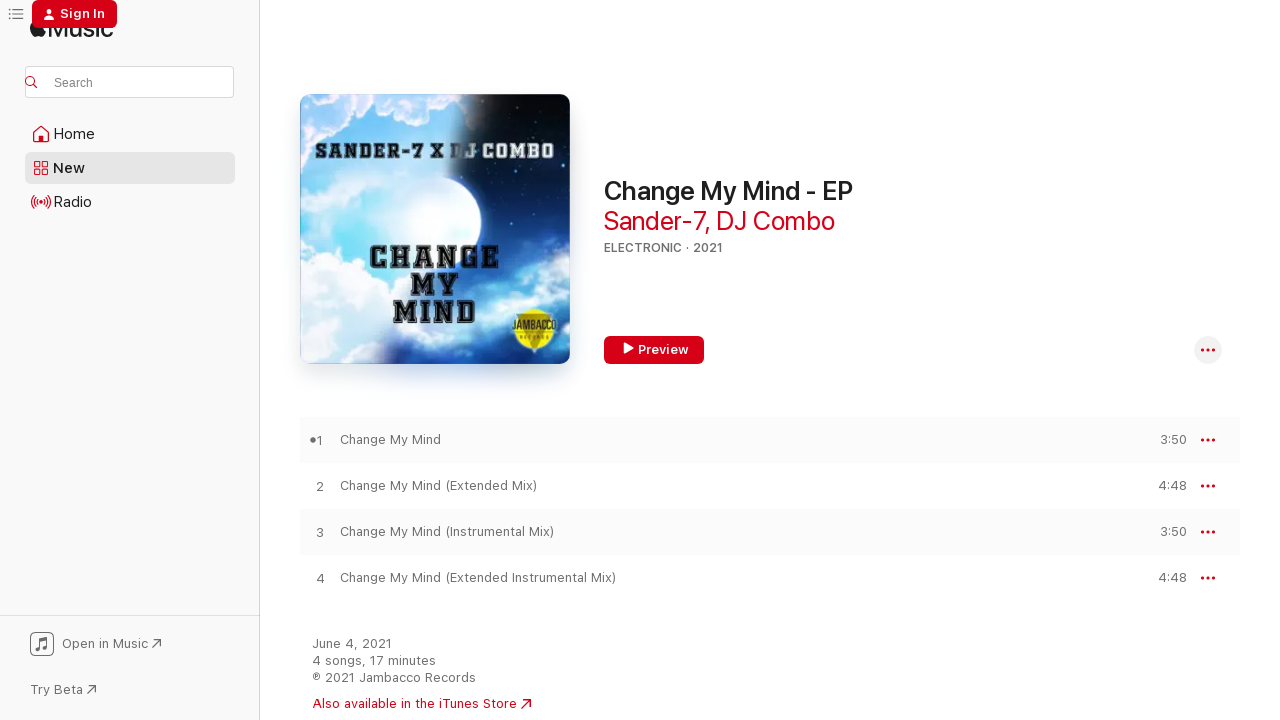

--- FILE ---
content_type: text/html
request_url: https://music.apple.com/us/album/change-my-mind-ep/1569883093?uo=4
body_size: 18577
content:
<!DOCTYPE html>
<html dir="ltr" lang="en-US">
    <head>
        <!-- prettier-ignore -->
        <meta charset="utf-8">
        <!-- prettier-ignore -->
        <meta http-equiv="X-UA-Compatible" content="IE=edge">
        <!-- prettier-ignore -->
        <meta
            name="viewport"
            content="width=device-width,initial-scale=1,interactive-widget=resizes-content"
        >
        <!-- prettier-ignore -->
        <meta name="applicable-device" content="pc,mobile">
        <!-- prettier-ignore -->
        <meta name="referrer" content="strict-origin">
        <!-- prettier-ignore -->
        <link
            rel="apple-touch-icon"
            sizes="180x180"
            href="/assets/favicon/favicon-180.png"
        >
        <!-- prettier-ignore -->
        <link
            rel="icon"
            type="image/png"
            sizes="32x32"
            href="/assets/favicon/favicon-32.png"
        >
        <!-- prettier-ignore -->
        <link
            rel="icon"
            type="image/png"
            sizes="16x16"
            href="/assets/favicon/favicon-16.png"
        >
        <!-- prettier-ignore -->
        <link
            rel="mask-icon"
            href="/assets/favicon/favicon.svg"
            color="#fa233b"
        >
        <!-- prettier-ignore -->
        <link rel="manifest" href="/manifest.json">

        <title>‎Change My Mind - EP - Album by Sander-7 &amp; DJ Combo - Apple Music</title><!-- HEAD_svelte-1cypuwr_START --><link rel="preconnect" href="//www.apple.com/wss/fonts" crossorigin="anonymous"><link rel="stylesheet" href="//www.apple.com/wss/fonts?families=SF+Pro,v4%7CSF+Pro+Icons,v1&amp;display=swap" type="text/css" referrerpolicy="strict-origin-when-cross-origin"><!-- HEAD_svelte-1cypuwr_END --><!-- HEAD_svelte-1dn0qnz_START -->    <meta name="description" content="Listen to Change My Mind - EP by Sander-7 &amp; DJ Combo on Apple Music. 2021. 4 Songs. Duration: 17 minutes."> <meta name="keywords" content="listen, Change My Mind - EP, Sander-7 &amp; DJ Combo, music, singles, songs, Electronic, streaming music, apple music"> <link rel="canonical" href="https://music.apple.com/us/album/change-my-mind-ep/1569883093">   <link rel="alternate" type="application/json+oembed" href="https://music.apple.com/api/oembed?url=https%3A%2F%2Fmusic.apple.com%2Fus%2Falbum%2Fchange-my-mind-ep%2F1569883093" title="Change My Mind - EP by Sander-7 &amp; DJ Combo on Apple Music">  <meta name="al:ios:app_store_id" content="1108187390"> <meta name="al:ios:app_name" content="Apple Music"> <meta name="apple:content_id" content="1569883093"> <meta name="apple:title" content="Change My Mind - EP"> <meta name="apple:description" content="Listen to Change My Mind - EP by Sander-7 &amp; DJ Combo on Apple Music. 2021. 4 Songs. Duration: 17 minutes.">   <meta property="og:title" content="Change My Mind - EP by Sander-7 &amp; DJ Combo on Apple Music"> <meta property="og:description" content="Album · 2021 · 4 Songs"> <meta property="og:site_name" content="Apple Music - Web Player"> <meta property="og:url" content="https://music.apple.com/us/album/change-my-mind-ep/1569883093"> <meta property="og:image" content="https://is1-ssl.mzstatic.com/image/thumb/Music115/v4/35/50/99/35509966-c7eb-72f5-c36d-152cbc3c9539/cover.jpg/1200x630bf-60.jpg"> <meta property="og:image:secure_url" content="https://is1-ssl.mzstatic.com/image/thumb/Music115/v4/35/50/99/35509966-c7eb-72f5-c36d-152cbc3c9539/cover.jpg/1200x630bf-60.jpg"> <meta property="og:image:alt" content="Change My Mind - EP by Sander-7 &amp; DJ Combo on Apple Music"> <meta property="og:image:width" content="1200"> <meta property="og:image:height" content="630"> <meta property="og:image:type" content="image/jpg"> <meta property="og:type" content="music.album"> <meta property="og:locale" content="en_US">  <meta property="music:song_count" content="4"> <meta property="music:song" content="https://music.apple.com/us/song/change-my-mind/1569883095"> <meta property="music:song:preview_url:secure_url" content="https://music.apple.com/us/song/change-my-mind/1569883095"> <meta property="music:song:disc" content="1"> <meta property="music:song:duration" content="PT3M50S"> <meta property="music:song:track" content="1">  <meta property="music:song" content="https://music.apple.com/us/song/change-my-mind-extended-mix/1569883102"> <meta property="music:song:preview_url:secure_url" content="https://music.apple.com/us/song/change-my-mind-extended-mix/1569883102"> <meta property="music:song:disc" content="1"> <meta property="music:song:duration" content="PT4M48S"> <meta property="music:song:track" content="2">  <meta property="music:song" content="https://music.apple.com/us/song/change-my-mind-instrumental-mix/1569883104"> <meta property="music:song:preview_url:secure_url" content="https://music.apple.com/us/song/change-my-mind-instrumental-mix/1569883104"> <meta property="music:song:disc" content="1"> <meta property="music:song:duration" content="PT3M50S"> <meta property="music:song:track" content="3">  <meta property="music:song" content="https://music.apple.com/us/song/change-my-mind-extended-instrumental-mix/1569883108"> <meta property="music:song:preview_url:secure_url" content="https://music.apple.com/us/song/change-my-mind-extended-instrumental-mix/1569883108"> <meta property="music:song:disc" content="1"> <meta property="music:song:duration" content="PT4M48S"> <meta property="music:song:track" content="4">   <meta property="music:musician" content="https://music.apple.com/us/artist/sander-7/629404888"><meta property="music:musician" content="https://music.apple.com/us/artist/dj-combo/907005091"> <meta property="music:release_date" content="2021-06-04T00:00:00.000Z">   <meta name="twitter:title" content="Change My Mind - EP by Sander-7 &amp; DJ Combo on Apple Music"> <meta name="twitter:description" content="Album · 2021 · 4 Songs"> <meta name="twitter:site" content="@AppleMusic"> <meta name="twitter:image" content="https://is1-ssl.mzstatic.com/image/thumb/Music115/v4/35/50/99/35509966-c7eb-72f5-c36d-152cbc3c9539/cover.jpg/600x600bf-60.jpg"> <meta name="twitter:image:alt" content="Change My Mind - EP by Sander-7 &amp; DJ Combo on Apple Music"> <meta name="twitter:card" content="summary">     <!-- HTML_TAG_START -->
                <script id=schema:music-album type="application/ld+json">
                    {"@context":"http://schema.org","@type":"MusicAlbum","name":"Change My Mind - EP","description":"Listen to Change My Mind - EP by Sander-7 & DJ Combo on Apple Music. 2021. 4 Songs. Duration: 17 minutes.","citation":[],"tracks":[{"@type":"MusicRecording","name":"Change My Mind","duration":"PT3M50S","url":"https://music.apple.com/us/song/change-my-mind/1569883095","offers":{"@type":"Offer","category":"free","price":0},"audio":{"@type":"AudioObject","potentialAction":{"@type":"ListenAction","expectsAcceptanceOf":{"@type":"Offer","category":"free"},"target":{"@type":"EntryPoint","actionPlatform":"https://music.apple.com/us/song/change-my-mind/1569883095"}},"name":"Change My Mind","contentUrl":"https://audio-ssl.itunes.apple.com/itunes-assets/AudioPreview125/v4/6c/49/c8/6c49c814-446b-3971-eef3-62c718c82b3b/mzaf_4570654446398506366.plus.aac.ep.m4a","duration":"PT3M50S","uploadDate":"2021-06-04","thumbnailUrl":"https://is1-ssl.mzstatic.com/image/thumb/Music115/v4/35/50/99/35509966-c7eb-72f5-c36d-152cbc3c9539/cover.jpg/1200x630bb.jpg"}},{"@type":"MusicRecording","name":"Change My Mind (Extended Mix)","duration":"PT4M48S","url":"https://music.apple.com/us/song/change-my-mind-extended-mix/1569883102","offers":{"@type":"Offer","category":"free","price":0},"audio":{"@type":"AudioObject","potentialAction":{"@type":"ListenAction","expectsAcceptanceOf":{"@type":"Offer","category":"free"},"target":{"@type":"EntryPoint","actionPlatform":"https://music.apple.com/us/song/change-my-mind-extended-mix/1569883102"}},"name":"Change My Mind (Extended Mix)","contentUrl":"https://audio-ssl.itunes.apple.com/itunes-assets/AudioPreview125/v4/db/74/7a/db747a7a-2e12-a577-6b6c-afe25fb71f2a/mzaf_163512333868864399.plus.aac.ep.m4a","duration":"PT4M48S","uploadDate":"2021-06-04","thumbnailUrl":"https://is1-ssl.mzstatic.com/image/thumb/Music115/v4/35/50/99/35509966-c7eb-72f5-c36d-152cbc3c9539/cover.jpg/1200x630bb.jpg"}},{"@type":"MusicRecording","name":"Change My Mind (Instrumental Mix)","duration":"PT3M50S","url":"https://music.apple.com/us/song/change-my-mind-instrumental-mix/1569883104","offers":{"@type":"Offer","category":"free","price":0},"audio":{"@type":"AudioObject","potentialAction":{"@type":"ListenAction","expectsAcceptanceOf":{"@type":"Offer","category":"free"},"target":{"@type":"EntryPoint","actionPlatform":"https://music.apple.com/us/song/change-my-mind-instrumental-mix/1569883104"}},"name":"Change My Mind (Instrumental Mix)","contentUrl":"https://audio-ssl.itunes.apple.com/itunes-assets/AudioPreview125/v4/9e/b1/90/9eb1902b-ae28-6842-51f0-b077d6723bd1/mzaf_16999836264304491319.plus.aac.ep.m4a","duration":"PT3M50S","uploadDate":"2021-06-04","thumbnailUrl":"https://is1-ssl.mzstatic.com/image/thumb/Music115/v4/35/50/99/35509966-c7eb-72f5-c36d-152cbc3c9539/cover.jpg/1200x630bb.jpg"}},{"@type":"MusicRecording","name":"Change My Mind (Extended Instrumental Mix)","duration":"PT4M48S","url":"https://music.apple.com/us/song/change-my-mind-extended-instrumental-mix/1569883108","offers":{"@type":"Offer","category":"free","price":0},"audio":{"@type":"AudioObject","potentialAction":{"@type":"ListenAction","expectsAcceptanceOf":{"@type":"Offer","category":"free"},"target":{"@type":"EntryPoint","actionPlatform":"https://music.apple.com/us/song/change-my-mind-extended-instrumental-mix/1569883108"}},"name":"Change My Mind (Extended Instrumental Mix)","contentUrl":"https://audio-ssl.itunes.apple.com/itunes-assets/AudioPreview125/v4/0d/aa/fa/0daafa15-c6b4-029f-5f01-5d97002a70ac/mzaf_13579639142161707815.plus.aac.ep.m4a","duration":"PT4M48S","uploadDate":"2021-06-04","thumbnailUrl":"https://is1-ssl.mzstatic.com/image/thumb/Music115/v4/35/50/99/35509966-c7eb-72f5-c36d-152cbc3c9539/cover.jpg/1200x630bb.jpg"}}],"workExample":[{"@type":"MusicAlbum","image":"https://is1-ssl.mzstatic.com/image/thumb/Music114/v4/48/32/35/48323585-d662-85e3-fcae-49afd2c8de51/cover.jpg/1200x630bb.jpg","url":"https://music.apple.com/us/album/breathe-feat-sander-7-single/1543918766","name":"Breathe (feat. Sander-7) - Single"},{"@type":"MusicAlbum","image":"https://is1-ssl.mzstatic.com/image/thumb/Music113/v4/7b/26/d8/7b26d812-2796-1d92-4f14-cfb0bccf1a56/cover.jpg/1200x630bb.jpg","url":"https://music.apple.com/us/album/ocean-breeze-single/1520857970","name":"Ocean Breeze - Single"},{"@type":"MusicAlbum","image":"https://is1-ssl.mzstatic.com/image/thumb/Music113/v4/20/60/4a/20604ae0-790b-4908-49da-f148fe1441a8/cover.jpg/1200x630bb.jpg","url":"https://music.apple.com/us/album/the-one-single/1515244185","name":"The One - Single"},{"@type":"MusicAlbum","image":"https://is1-ssl.mzstatic.com/image/thumb/Music221/v4/c2/97/6a/c2976a2a-18e2-627a-452f-1a50635da5be/4065317013286.jpg/1200x630bb.jpg","url":"https://music.apple.com/us/album/killer-single/1802916511","name":"Killer - Single"},{"@type":"MusicAlbum","image":"https://is1-ssl.mzstatic.com/image/thumb/Music114/v4/db/48/9d/db489d4f-bb31-cdb8-35a8-0bd66b389493/cover.jpg/1200x630bb.jpg","url":"https://music.apple.com/us/album/children-single/1558196639","name":"Children - Single"},{"@type":"MusicAlbum","image":"https://is1-ssl.mzstatic.com/image/thumb/Music114/v4/b1/63/2b/b1632b1f-d125-7584-86e0-7c9d0f655268/cover_10188552.jpg/1200x630bb.jpg","url":"https://music.apple.com/us/album/popcorn-single/1550601282","name":"Popcorn - Single"},{"@type":"MusicAlbum","image":"https://is1-ssl.mzstatic.com/image/thumb/Music115/v4/b7/45/4b/b7454b20-4b46-02ce-52c8-ef8dbaeaeb5d/cover.jpg/1200x630bb.jpg","url":"https://music.apple.com/us/album/be-with-you-feat-sander-7-dj-nicolas-single/1572458256","name":"Be with You (feat. Sander-7 & DJ Nicolas) - Single"},{"@type":"MusicAlbum","image":"https://is1-ssl.mzstatic.com/image/thumb/Music124/v4/ca/8b/74/ca8b743c-dd2c-4ca2-cf28-8a5f8b2e13f3/193872133447_cover.jpg/1200x630bb.jpg","url":"https://music.apple.com/us/album/dropping-bombs-single/1451760670","name":"Dropping Bombs - Single"},{"@type":"MusicAlbum","image":"https://is1-ssl.mzstatic.com/image/thumb/Music123/v4/fd/11/80/fd118062-da29-f336-160e-fa6817c03173/cover.jpg/1200x630bb.jpg","url":"https://music.apple.com/us/album/jumping-bounce-single/1489325117","name":"Jumping Bounce - Single"},{"@type":"MusicAlbum","image":"https://is1-ssl.mzstatic.com/image/thumb/Music123/v4/77/36/c1/7736c178-2175-f007-92d4-271ea4bb2ec4/cover.jpg/1200x630bb.jpg","url":"https://music.apple.com/us/album/accordion-single/1484849339","name":"Accordion - Single"},{"@type":"MusicAlbum","image":"https://is1-ssl.mzstatic.com/image/thumb/Music126/v4/d0/4f/27/d04f275f-7927-e1ac-e97c-f20c16b788fc/cover.jpg/1200x630bb.jpg","url":"https://music.apple.com/us/album/saturday-night-single/1613376029","name":"Saturday Night - Single"},{"@type":"MusicAlbum","image":"https://is1-ssl.mzstatic.com/image/thumb/Music113/v4/26/1a/71/261a7192-a5c0-3605-9ed2-5219661e560d/195039162079_cover.jpg/1200x630bb.jpg","url":"https://music.apple.com/us/album/america-ep/1497964557","name":"America! - EP"},{"@type":"MusicAlbum","image":"https://is1-ssl.mzstatic.com/image/thumb/Music124/v4/54/db/5a/54db5a31-c53d-8bd3-825d-59f153c70999/cover.jpg/1200x630bb.jpg","url":"https://music.apple.com/us/album/happy-every-day-single/1500419095","name":"Happy Every Day - Single"},{"@type":"MusicAlbum","image":"https://is1-ssl.mzstatic.com/image/thumb/Music116/v4/33/ea/2e/33ea2ef4-c1ee-3b54-86df-256935ae56d2/3616551029932.png/1200x630bb.jpg","url":"https://music.apple.com/us/album/shake-it-ep/1725462088","name":"Shake It - EP"},{"@type":"MusicAlbum","image":"https://is1-ssl.mzstatic.com/image/thumb/Music114/v4/1e/51/74/1e517450-7c4a-2f1d-f61e-8ece0adfa44c/cover.jpg/1200x630bb.jpg","url":"https://music.apple.com/us/album/all-she-needs-feat-sander-7-single/1542766751","name":"All She Needs (feat. Sander-7) - Single"},{"@type":"MusicRecording","name":"Change My Mind","duration":"PT3M50S","url":"https://music.apple.com/us/song/change-my-mind/1569883095","offers":{"@type":"Offer","category":"free","price":0},"audio":{"@type":"AudioObject","potentialAction":{"@type":"ListenAction","expectsAcceptanceOf":{"@type":"Offer","category":"free"},"target":{"@type":"EntryPoint","actionPlatform":"https://music.apple.com/us/song/change-my-mind/1569883095"}},"name":"Change My Mind","contentUrl":"https://audio-ssl.itunes.apple.com/itunes-assets/AudioPreview125/v4/6c/49/c8/6c49c814-446b-3971-eef3-62c718c82b3b/mzaf_4570654446398506366.plus.aac.ep.m4a","duration":"PT3M50S","uploadDate":"2021-06-04","thumbnailUrl":"https://is1-ssl.mzstatic.com/image/thumb/Music115/v4/35/50/99/35509966-c7eb-72f5-c36d-152cbc3c9539/cover.jpg/1200x630bb.jpg"}},{"@type":"MusicRecording","name":"Change My Mind (Extended Mix)","duration":"PT4M48S","url":"https://music.apple.com/us/song/change-my-mind-extended-mix/1569883102","offers":{"@type":"Offer","category":"free","price":0},"audio":{"@type":"AudioObject","potentialAction":{"@type":"ListenAction","expectsAcceptanceOf":{"@type":"Offer","category":"free"},"target":{"@type":"EntryPoint","actionPlatform":"https://music.apple.com/us/song/change-my-mind-extended-mix/1569883102"}},"name":"Change My Mind (Extended Mix)","contentUrl":"https://audio-ssl.itunes.apple.com/itunes-assets/AudioPreview125/v4/db/74/7a/db747a7a-2e12-a577-6b6c-afe25fb71f2a/mzaf_163512333868864399.plus.aac.ep.m4a","duration":"PT4M48S","uploadDate":"2021-06-04","thumbnailUrl":"https://is1-ssl.mzstatic.com/image/thumb/Music115/v4/35/50/99/35509966-c7eb-72f5-c36d-152cbc3c9539/cover.jpg/1200x630bb.jpg"}},{"@type":"MusicRecording","name":"Change My Mind (Instrumental Mix)","duration":"PT3M50S","url":"https://music.apple.com/us/song/change-my-mind-instrumental-mix/1569883104","offers":{"@type":"Offer","category":"free","price":0},"audio":{"@type":"AudioObject","potentialAction":{"@type":"ListenAction","expectsAcceptanceOf":{"@type":"Offer","category":"free"},"target":{"@type":"EntryPoint","actionPlatform":"https://music.apple.com/us/song/change-my-mind-instrumental-mix/1569883104"}},"name":"Change My Mind (Instrumental Mix)","contentUrl":"https://audio-ssl.itunes.apple.com/itunes-assets/AudioPreview125/v4/9e/b1/90/9eb1902b-ae28-6842-51f0-b077d6723bd1/mzaf_16999836264304491319.plus.aac.ep.m4a","duration":"PT3M50S","uploadDate":"2021-06-04","thumbnailUrl":"https://is1-ssl.mzstatic.com/image/thumb/Music115/v4/35/50/99/35509966-c7eb-72f5-c36d-152cbc3c9539/cover.jpg/1200x630bb.jpg"}},{"@type":"MusicRecording","name":"Change My Mind (Extended Instrumental Mix)","duration":"PT4M48S","url":"https://music.apple.com/us/song/change-my-mind-extended-instrumental-mix/1569883108","offers":{"@type":"Offer","category":"free","price":0},"audio":{"@type":"AudioObject","potentialAction":{"@type":"ListenAction","expectsAcceptanceOf":{"@type":"Offer","category":"free"},"target":{"@type":"EntryPoint","actionPlatform":"https://music.apple.com/us/song/change-my-mind-extended-instrumental-mix/1569883108"}},"name":"Change My Mind (Extended Instrumental Mix)","contentUrl":"https://audio-ssl.itunes.apple.com/itunes-assets/AudioPreview125/v4/0d/aa/fa/0daafa15-c6b4-029f-5f01-5d97002a70ac/mzaf_13579639142161707815.plus.aac.ep.m4a","duration":"PT4M48S","uploadDate":"2021-06-04","thumbnailUrl":"https://is1-ssl.mzstatic.com/image/thumb/Music115/v4/35/50/99/35509966-c7eb-72f5-c36d-152cbc3c9539/cover.jpg/1200x630bb.jpg"}}],"url":"https://music.apple.com/us/album/change-my-mind-ep/1569883093","image":"https://is1-ssl.mzstatic.com/image/thumb/Music115/v4/35/50/99/35509966-c7eb-72f5-c36d-152cbc3c9539/cover.jpg/1200x630bb.jpg","potentialAction":{"@type":"ListenAction","expectsAcceptanceOf":{"@type":"Offer","category":"free"},"target":{"@type":"EntryPoint","actionPlatform":"https://music.apple.com/us/album/change-my-mind-ep/1569883093"}},"genre":["Electronic","Music"],"datePublished":"2021-06-04","byArtist":[{"@type":"MusicGroup","url":"https://music.apple.com/us/artist/sander-7/629404888","name":"Sander-7"},{"@type":"MusicGroup","url":"https://music.apple.com/us/artist/dj-combo/907005091","name":"DJ Combo"}]}
                </script>
                <!-- HTML_TAG_END -->    <!-- HEAD_svelte-1dn0qnz_END -->
      <script type="module" crossorigin src="/assets/index~e459b18817.js"></script>
      <link rel="stylesheet" href="/assets/index~221ae8480d.css">
      <script type="module">import.meta.url;import("_").catch(()=>1);async function* g(){};window.__vite_is_modern_browser=true;</script>
      <script type="module">!function(){if(window.__vite_is_modern_browser)return;console.warn("vite: loading legacy chunks, syntax error above and the same error below should be ignored");var e=document.getElementById("vite-legacy-polyfill"),n=document.createElement("script");n.src=e.src,n.onload=function(){System.import(document.getElementById('vite-legacy-entry').getAttribute('data-src'))},document.body.appendChild(n)}();</script>
    </head>
    <body>
        <script src="/assets/focus-visible/focus-visible.min.js"></script>
        
        <script
            async
            src="/includes/js-cdn/musickit/v3/amp/musickit.js"
        ></script>
        <script
            type="module"
            async
            src="/includes/js-cdn/musickit/v3/components/musickit-components/musickit-components.esm.js"
        ></script>
        <script
            nomodule
            async
            src="/includes/js-cdn/musickit/v3/components/musickit-components/musickit-components.js"
        ></script>
        <svg style="display: none" xmlns="http://www.w3.org/2000/svg">
            <symbol id="play-circle-fill" viewBox="0 0 60 60">
                <path
                    class="icon-circle-fill__circle"
                    fill="var(--iconCircleFillBG, transparent)"
                    d="M30 60c16.411 0 30-13.617 30-30C60 13.588 46.382 0 29.971 0 13.588 0 .001 13.588.001 30c0 16.383 13.617 30 30 30Z"
                />
                <path
                    fill="var(--iconFillArrow, var(--keyColor, black))"
                    d="M24.411 41.853c-1.41.853-3.028.177-3.028-1.294V19.47c0-1.44 1.735-2.058 3.028-1.294l17.265 10.235a1.89 1.89 0 0 1 0 3.265L24.411 41.853Z"
                />
            </symbol>
        </svg>
        <div class="body-container">
              <div class="app-container svelte-t3vj1e" data-testid="app-container">   <div class="header svelte-rjjbqs" data-testid="header"><nav data-testid="navigation" class="navigation svelte-13li0vp"><div class="navigation__header svelte-13li0vp"><div data-testid="logo" class="logo svelte-1o7dz8w"> <a aria-label="Apple Music" role="img" href="https://music.apple.com/us/home" class="svelte-1o7dz8w"><svg height="20" viewBox="0 0 83 20" width="83" xmlns="http://www.w3.org/2000/svg" class="logo" aria-hidden="true"><path d="M34.752 19.746V6.243h-.088l-5.433 13.503h-2.074L21.711 6.243h-.087v13.503h-2.548V1.399h3.235l5.833 14.621h.1l5.82-14.62h3.248v18.347h-2.56zm16.649 0h-2.586v-2.263h-.062c-.725 1.602-2.061 2.504-4.072 2.504-2.86 0-4.61-1.894-4.61-4.958V6.37h2.698v8.125c0 2.034.95 3.127 2.81 3.127 1.95 0 3.124-1.373 3.124-3.458V6.37H51.4v13.376zm7.394-13.618c3.06 0 5.046 1.73 5.134 4.196h-2.536c-.15-1.296-1.087-2.11-2.598-2.11-1.462 0-2.436.724-2.436 1.793 0 .839.6 1.41 2.023 1.741l2.136.496c2.686.636 3.71 1.704 3.71 3.636 0 2.442-2.236 4.12-5.333 4.12-3.285 0-5.26-1.64-5.509-4.183h2.673c.25 1.398 1.187 2.085 2.836 2.085 1.623 0 2.623-.687 2.623-1.78 0-.865-.487-1.373-1.924-1.704l-2.136-.508c-2.498-.585-3.735-1.806-3.735-3.75 0-2.391 2.049-4.032 5.072-4.032zM66.1 2.836c0-.878.7-1.577 1.561-1.577.862 0 1.55.7 1.55 1.577 0 .864-.688 1.576-1.55 1.576a1.573 1.573 0 0 1-1.56-1.576zm.212 3.534h2.698v13.376h-2.698zm14.089 4.603c-.275-1.424-1.324-2.556-3.085-2.556-2.086 0-3.46 1.767-3.46 4.64 0 2.938 1.386 4.642 3.485 4.642 1.66 0 2.748-.928 3.06-2.48H83C82.713 18.067 80.477 20 77.317 20c-3.76 0-6.208-2.62-6.208-6.942 0-4.247 2.448-6.93 6.183-6.93 3.385 0 5.446 2.213 5.683 4.845h-2.573zM10.824 3.189c-.698.834-1.805 1.496-2.913 1.398-.145-1.128.41-2.33 1.036-3.065C9.644.662 10.848.05 11.835 0c.121 1.178-.336 2.33-1.01 3.19zm.999 1.619c.624.049 2.425.244 3.578 1.98-.096.074-2.137 1.272-2.113 3.79.024 3.01 2.593 4.012 2.617 4.037-.024.074-.407 1.419-1.344 2.812-.817 1.224-1.657 2.422-3.002 2.447-1.297.024-1.73-.783-3.218-.783-1.489 0-1.97.758-3.194.807-1.297.048-2.28-1.297-3.097-2.52C.368 14.908-.904 10.408.825 7.375c.84-1.516 2.377-2.47 4.034-2.495 1.273-.023 2.45.857 3.218.857.769 0 2.137-1.027 3.746-.93z"></path></svg></a>   </div> <div class="search-input-wrapper svelte-nrtdem" data-testid="search-input"><div data-testid="amp-search-input" aria-controls="search-suggestions" aria-expanded="false" aria-haspopup="listbox" aria-owns="search-suggestions" class="search-input-container svelte-rg26q6" tabindex="-1" role=""><div class="flex-container svelte-rg26q6"><form role="search" id="search-input-form" class="svelte-rg26q6"><svg height="16" width="16" viewBox="0 0 16 16" class="search-svg" aria-hidden="true"><path d="M11.87 10.835c.018.015.035.03.051.047l3.864 3.863a.735.735 0 1 1-1.04 1.04l-3.863-3.864a.744.744 0 0 1-.047-.051 6.667 6.667 0 1 1 1.035-1.035zM6.667 12a5.333 5.333 0 1 0 0-10.667 5.333 5.333 0 0 0 0 10.667z"></path></svg> <input aria-autocomplete="list" aria-multiline="false" aria-controls="search-suggestions" placeholder="Search" spellcheck="false" autocomplete="off" autocorrect="off" autocapitalize="off" type="search" class="search-input__text-field svelte-rg26q6" data-testid="search-input__text-field"></form> </div> <div data-testid="search-scope-bar"></div>   </div> </div></div> <div data-testid="navigation-content" class="navigation__content svelte-13li0vp" id="navigation" aria-hidden="false"> <div class="navigation__scrollable-container svelte-13li0vp"><div data-testid="navigation-items-primary" class="navigation-items navigation-items--primary svelte-ng61m8"> <ul class="navigation-items__list svelte-ng61m8">  <li class="navigation-item navigation-item__home svelte-1a5yt87" aria-selected="false" data-testid="navigation-item"> <a href="https://music.apple.com/us/home" class="navigation-item__link svelte-1a5yt87" role="button" data-testid="home" aria-pressed="false"><div class="navigation-item__content svelte-zhx7t9"> <span class="navigation-item__icon svelte-zhx7t9"> <svg width="24" height="24" viewBox="0 0 24 24" xmlns="http://www.w3.org/2000/svg" aria-hidden="true"><path d="M5.93 20.16a1.94 1.94 0 0 1-1.43-.502c-.334-.335-.502-.794-.502-1.393v-7.142c0-.362.062-.688.177-.953.123-.264.326-.529.6-.75l6.145-5.157c.176-.141.344-.247.52-.318.176-.07.362-.105.564-.105.194 0 .388.035.565.105.176.07.352.177.52.318l6.146 5.158c.273.23.467.476.59.75.124.264.177.59.177.96v7.134c0 .59-.159 1.058-.503 1.393-.335.335-.811.503-1.428.503H5.929Zm12.14-1.172c.221 0 .406-.07.547-.212a.688.688 0 0 0 .22-.511v-7.142c0-.177-.026-.344-.087-.459a.97.97 0 0 0-.265-.353l-6.154-5.149a.756.756 0 0 0-.177-.115.37.37 0 0 0-.15-.035.37.37 0 0 0-.158.035l-.177.115-6.145 5.15a.982.982 0 0 0-.274.352 1.13 1.13 0 0 0-.088.468v7.133c0 .203.08.379.23.511a.744.744 0 0 0 .546.212h12.133Zm-8.323-4.7c0-.176.062-.326.177-.432a.6.6 0 0 1 .423-.159h3.315c.176 0 .326.053.432.16s.159.255.159.431v4.973H9.756v-4.973Z"></path></svg> </span> <span class="navigation-item__label svelte-zhx7t9"> Home </span> </div></a>  </li>  <li class="navigation-item navigation-item__new svelte-1a5yt87" aria-selected="false" data-testid="navigation-item"> <a href="https://music.apple.com/us/new" class="navigation-item__link svelte-1a5yt87" role="button" data-testid="new" aria-pressed="false"><div class="navigation-item__content svelte-zhx7t9"> <span class="navigation-item__icon svelte-zhx7t9"> <svg height="24" viewBox="0 0 24 24" width="24" aria-hidden="true"><path d="M9.92 11.354c.966 0 1.453-.487 1.453-1.49v-3.4c0-1.004-.487-1.483-1.453-1.483H6.452C5.487 4.981 5 5.46 5 6.464v3.4c0 1.003.487 1.49 1.452 1.49zm7.628 0c.965 0 1.452-.487 1.452-1.49v-3.4c0-1.004-.487-1.483-1.452-1.483h-3.46c-.974 0-1.46.479-1.46 1.483v3.4c0 1.003.486 1.49 1.46 1.49zm-7.65-1.073h-3.43c-.266 0-.396-.137-.396-.418v-3.4c0-.273.13-.41.396-.41h3.43c.265 0 .402.137.402.41v3.4c0 .281-.137.418-.403.418zm7.634 0h-3.43c-.273 0-.402-.137-.402-.418v-3.4c0-.273.129-.41.403-.41h3.43c.265 0 .395.137.395.41v3.4c0 .281-.13.418-.396.418zm-7.612 8.7c.966 0 1.453-.48 1.453-1.483v-3.407c0-.996-.487-1.483-1.453-1.483H6.452c-.965 0-1.452.487-1.452 1.483v3.407c0 1.004.487 1.483 1.452 1.483zm7.628 0c.965 0 1.452-.48 1.452-1.483v-3.407c0-.996-.487-1.483-1.452-1.483h-3.46c-.974 0-1.46.487-1.46 1.483v3.407c0 1.004.486 1.483 1.46 1.483zm-7.65-1.072h-3.43c-.266 0-.396-.137-.396-.41v-3.4c0-.282.13-.418.396-.418h3.43c.265 0 .402.136.402.418v3.4c0 .273-.137.41-.403.41zm7.634 0h-3.43c-.273 0-.402-.137-.402-.41v-3.4c0-.282.129-.418.403-.418h3.43c.265 0 .395.136.395.418v3.4c0 .273-.13.41-.396.41z" fill-opacity=".95"></path></svg> </span> <span class="navigation-item__label svelte-zhx7t9"> New </span> </div></a>  </li>  <li class="navigation-item navigation-item__radio svelte-1a5yt87" aria-selected="false" data-testid="navigation-item"> <a href="https://music.apple.com/us/radio" class="navigation-item__link svelte-1a5yt87" role="button" data-testid="radio" aria-pressed="false"><div class="navigation-item__content svelte-zhx7t9"> <span class="navigation-item__icon svelte-zhx7t9"> <svg width="24" height="24" viewBox="0 0 24 24" xmlns="http://www.w3.org/2000/svg" aria-hidden="true"><path d="M19.359 18.57C21.033 16.818 22 14.461 22 11.89s-.967-4.93-2.641-6.68c-.276-.292-.653-.26-.868-.023-.222.246-.176.591.085.868 1.466 1.535 2.272 3.593 2.272 5.835 0 2.241-.806 4.3-2.272 5.835-.261.268-.307.621-.085.86.215.245.592.276.868-.016zm-13.85.014c.222-.238.176-.59-.085-.86-1.474-1.535-2.272-3.593-2.272-5.834 0-2.242.798-4.3 2.272-5.835.261-.277.307-.622.085-.868-.215-.238-.592-.269-.868.023C2.967 6.96 2 9.318 2 11.89s.967 4.929 2.641 6.68c.276.29.653.26.868.014zm1.957-1.873c.223-.253.162-.583-.1-.867-.951-1.068-1.473-2.45-1.473-3.954 0-1.505.522-2.887 1.474-3.954.26-.284.322-.614.1-.876-.23-.26-.622-.26-.891.039-1.175 1.274-1.827 2.963-1.827 4.79 0 1.82.652 3.517 1.827 4.784.269.3.66.307.89.038zm9.958-.038c1.175-1.267 1.827-2.964 1.827-4.783 0-1.828-.652-3.517-1.827-4.791-.269-.3-.66-.3-.89-.039-.23.262-.162.592.092.876.96 1.067 1.481 2.449 1.481 3.954 0 1.504-.522 2.886-1.481 3.954-.254.284-.323.614-.092.867.23.269.621.261.89-.038zm-8.061-1.966c.23-.26.13-.568-.092-.883-.415-.522-.63-1.197-.63-1.934 0-.737.215-1.413.63-1.943.222-.307.322-.614.092-.875s-.653-.261-.906.054a4.385 4.385 0 0 0-.968 2.764 4.38 4.38 0 0 0 .968 2.756c.253.322.675.322.906.061zm6.18-.061a4.38 4.38 0 0 0 .968-2.756 4.385 4.385 0 0 0-.968-2.764c-.253-.315-.675-.315-.906-.054-.23.261-.138.568.092.875.415.53.63 1.206.63 1.943 0 .737-.215 1.412-.63 1.934-.23.315-.322.622-.092.883s.653.261.906-.061zm-3.547-.967c.96 0 1.789-.814 1.789-1.797s-.83-1.789-1.789-1.789c-.96 0-1.781.806-1.781 1.789 0 .983.821 1.797 1.781 1.797z"></path></svg> </span> <span class="navigation-item__label svelte-zhx7t9"> Radio </span> </div></a>  </li>  <li class="navigation-item navigation-item__search svelte-1a5yt87" aria-selected="false" data-testid="navigation-item"> <a href="https://music.apple.com/us/search" class="navigation-item__link svelte-1a5yt87" role="button" data-testid="search" aria-pressed="false"><div class="navigation-item__content svelte-zhx7t9"> <span class="navigation-item__icon svelte-zhx7t9"> <svg height="24" viewBox="0 0 24 24" width="24" aria-hidden="true"><path d="M17.979 18.553c.476 0 .813-.366.813-.835a.807.807 0 0 0-.235-.586l-3.45-3.457a5.61 5.61 0 0 0 1.158-3.413c0-3.098-2.535-5.633-5.633-5.633C7.542 4.63 5 7.156 5 10.262c0 3.098 2.534 5.632 5.632 5.632a5.614 5.614 0 0 0 3.274-1.055l3.472 3.472a.835.835 0 0 0 .6.242zm-7.347-3.875c-2.417 0-4.416-2-4.416-4.416 0-2.417 2-4.417 4.416-4.417 2.417 0 4.417 2 4.417 4.417s-2 4.416-4.417 4.416z" fill-opacity=".95"></path></svg> </span> <span class="navigation-item__label svelte-zhx7t9"> Search </span> </div></a>  </li></ul> </div>   </div> <div class="navigation__native-cta"><div slot="native-cta"><div data-testid="native-cta" class="native-cta svelte-1gjrrbw  native-cta--authenticated"><button class="native-cta__button svelte-1gjrrbw" data-testid="native-cta-button"><span class="native-cta__app-icon svelte-1gjrrbw"><svg width="24" height="24" xmlns="http://www.w3.org/2000/svg" xml:space="preserve" style="fill-rule:evenodd;clip-rule:evenodd;stroke-linejoin:round;stroke-miterlimit:2" viewBox="0 0 24 24" slot="app-icon" aria-hidden="true"><path d="M22.567 1.496C21.448.393 19.956.045 17.293.045H6.566c-2.508 0-4.028.376-5.12 1.465C.344 2.601 0 4.09 0 6.611v10.727c0 2.695.33 4.18 1.432 5.257 1.106 1.103 2.595 1.45 5.275 1.45h10.586c2.663 0 4.169-.347 5.274-1.45C23.656 21.504 24 20.033 24 17.338V6.752c0-2.694-.344-4.179-1.433-5.256Zm.411 4.9v11.299c0 1.898-.338 3.286-1.188 4.137-.851.864-2.256 1.191-4.141 1.191H6.35c-1.884 0-3.303-.341-4.154-1.191-.85-.851-1.174-2.239-1.174-4.137V6.54c0-2.014.324-3.445 1.16-4.295.851-.864 2.312-1.177 4.313-1.177h11.154c1.885 0 3.29.341 4.141 1.191.864.85 1.188 2.239 1.188 4.137Z" style="fill-rule:nonzero"></path><path d="M7.413 19.255c.987 0 2.48-.728 2.48-2.672v-6.385c0-.35.063-.428.378-.494l5.298-1.095c.351-.067.534.025.534.333l.035 4.286c0 .337-.182.586-.53.652l-1.014.228c-1.361.3-2.007.923-2.007 1.937 0 1.017.79 1.748 1.926 1.748.986 0 2.444-.679 2.444-2.64V5.654c0-.636-.279-.821-1.016-.66L9.646 6.298c-.448.091-.674.329-.674.699l.035 7.697c0 .336-.148.546-.446.613l-1.067.21c-1.329.266-1.986.93-1.986 1.993 0 1.017.786 1.745 1.905 1.745Z" style="fill-rule:nonzero"></path></svg></span> <span class="native-cta__label svelte-1gjrrbw">Open in Music</span> <span class="native-cta__arrow svelte-1gjrrbw"><svg height="16" width="16" viewBox="0 0 16 16" class="native-cta-action" aria-hidden="true"><path d="M1.559 16 13.795 3.764v8.962H16V0H3.274v2.205h8.962L0 14.441 1.559 16z"></path></svg></span></button> </div>  <button class="beta-button svelte-s7qkpt" data-testid="try-beta"><span class="beta-button__text svelte-s7qkpt">Try Beta</span> <svg height="16" width="16" viewBox="0 0 16 16" class="beta-button-action" aria-hidden="true"><path d="M1.559 16 13.795 3.764v8.962H16V0H3.274v2.205h8.962L0 14.441 1.559 16z"></path></svg></button></div></div></div> </nav> </div>  <div class="player-bar player-bar__floating-player svelte-1rr9v04" data-testid="player-bar" aria-label="Music controls" aria-hidden="false">   </div>   <div id="scrollable-page" class="scrollable-page svelte-mt0bfj" data-main-content data-testid="main-section" aria-hidden="false"><main data-testid="main" class="svelte-bzjlhs"><div class="content-container svelte-bzjlhs" data-testid="content-container"><div class="search-input-wrapper svelte-nrtdem" data-testid="search-input"><div data-testid="amp-search-input" aria-controls="search-suggestions" aria-expanded="false" aria-haspopup="listbox" aria-owns="search-suggestions" class="search-input-container svelte-rg26q6" tabindex="-1" role=""><div class="flex-container svelte-rg26q6"><form role="search" id="search-input-form" class="svelte-rg26q6"><svg height="16" width="16" viewBox="0 0 16 16" class="search-svg" aria-hidden="true"><path d="M11.87 10.835c.018.015.035.03.051.047l3.864 3.863a.735.735 0 1 1-1.04 1.04l-3.863-3.864a.744.744 0 0 1-.047-.051 6.667 6.667 0 1 1 1.035-1.035zM6.667 12a5.333 5.333 0 1 0 0-10.667 5.333 5.333 0 0 0 0 10.667z"></path></svg> <input value="" aria-autocomplete="list" aria-multiline="false" aria-controls="search-suggestions" placeholder="Search" spellcheck="false" autocomplete="off" autocorrect="off" autocapitalize="off" type="search" class="search-input__text-field svelte-rg26q6" data-testid="search-input__text-field"></form> </div> <div data-testid="search-scope-bar"> </div>   </div> </div>      <div class="section svelte-wa5vzl" data-testid="section-container" aria-label="Featured"> <div class="section-content svelte-wa5vzl" data-testid="section-content">  <div class="container-detail-header svelte-1uuona0 container-detail-header--no-description" data-testid="container-detail-header"><div slot="artwork"><div class="artwork__radiosity svelte-1agpw2h"> <div data-testid="artwork-component" class="artwork-component artwork-component--aspect-ratio artwork-component--orientation-square svelte-uduhys        artwork-component--has-borders" style="
            --artwork-bg-color: #d9e5fd;
            --aspect-ratio: 1;
            --placeholder-bg-color: #d9e5fd;
       ">   <picture class="svelte-uduhys"><source sizes=" (max-width:1319px) 296px,(min-width:1320px) and (max-width:1679px) 316px,316px" srcset="https://is1-ssl.mzstatic.com/image/thumb/Music115/v4/35/50/99/35509966-c7eb-72f5-c36d-152cbc3c9539/cover.jpg/296x296bb.webp 296w,https://is1-ssl.mzstatic.com/image/thumb/Music115/v4/35/50/99/35509966-c7eb-72f5-c36d-152cbc3c9539/cover.jpg/316x316bb.webp 316w,https://is1-ssl.mzstatic.com/image/thumb/Music115/v4/35/50/99/35509966-c7eb-72f5-c36d-152cbc3c9539/cover.jpg/592x592bb.webp 592w,https://is1-ssl.mzstatic.com/image/thumb/Music115/v4/35/50/99/35509966-c7eb-72f5-c36d-152cbc3c9539/cover.jpg/632x632bb.webp 632w" type="image/webp"> <source sizes=" (max-width:1319px) 296px,(min-width:1320px) and (max-width:1679px) 316px,316px" srcset="https://is1-ssl.mzstatic.com/image/thumb/Music115/v4/35/50/99/35509966-c7eb-72f5-c36d-152cbc3c9539/cover.jpg/296x296bb-60.jpg 296w,https://is1-ssl.mzstatic.com/image/thumb/Music115/v4/35/50/99/35509966-c7eb-72f5-c36d-152cbc3c9539/cover.jpg/316x316bb-60.jpg 316w,https://is1-ssl.mzstatic.com/image/thumb/Music115/v4/35/50/99/35509966-c7eb-72f5-c36d-152cbc3c9539/cover.jpg/592x592bb-60.jpg 592w,https://is1-ssl.mzstatic.com/image/thumb/Music115/v4/35/50/99/35509966-c7eb-72f5-c36d-152cbc3c9539/cover.jpg/632x632bb-60.jpg 632w" type="image/jpeg"> <img alt="" class="artwork-component__contents artwork-component__image svelte-uduhys" loading="lazy" src="/assets/artwork/1x1.gif" role="presentation" decoding="async" width="316" height="316" fetchpriority="auto" style="opacity: 1;"></picture> </div></div> <div data-testid="artwork-component" class="artwork-component artwork-component--aspect-ratio artwork-component--orientation-square svelte-uduhys        artwork-component--has-borders" style="
            --artwork-bg-color: #d9e5fd;
            --aspect-ratio: 1;
            --placeholder-bg-color: #d9e5fd;
       ">   <picture class="svelte-uduhys"><source sizes=" (max-width:1319px) 296px,(min-width:1320px) and (max-width:1679px) 316px,316px" srcset="https://is1-ssl.mzstatic.com/image/thumb/Music115/v4/35/50/99/35509966-c7eb-72f5-c36d-152cbc3c9539/cover.jpg/296x296bb.webp 296w,https://is1-ssl.mzstatic.com/image/thumb/Music115/v4/35/50/99/35509966-c7eb-72f5-c36d-152cbc3c9539/cover.jpg/316x316bb.webp 316w,https://is1-ssl.mzstatic.com/image/thumb/Music115/v4/35/50/99/35509966-c7eb-72f5-c36d-152cbc3c9539/cover.jpg/592x592bb.webp 592w,https://is1-ssl.mzstatic.com/image/thumb/Music115/v4/35/50/99/35509966-c7eb-72f5-c36d-152cbc3c9539/cover.jpg/632x632bb.webp 632w" type="image/webp"> <source sizes=" (max-width:1319px) 296px,(min-width:1320px) and (max-width:1679px) 316px,316px" srcset="https://is1-ssl.mzstatic.com/image/thumb/Music115/v4/35/50/99/35509966-c7eb-72f5-c36d-152cbc3c9539/cover.jpg/296x296bb-60.jpg 296w,https://is1-ssl.mzstatic.com/image/thumb/Music115/v4/35/50/99/35509966-c7eb-72f5-c36d-152cbc3c9539/cover.jpg/316x316bb-60.jpg 316w,https://is1-ssl.mzstatic.com/image/thumb/Music115/v4/35/50/99/35509966-c7eb-72f5-c36d-152cbc3c9539/cover.jpg/592x592bb-60.jpg 592w,https://is1-ssl.mzstatic.com/image/thumb/Music115/v4/35/50/99/35509966-c7eb-72f5-c36d-152cbc3c9539/cover.jpg/632x632bb-60.jpg 632w" type="image/jpeg"> <img alt="Change My Mind - EP" class="artwork-component__contents artwork-component__image svelte-uduhys" loading="lazy" src="/assets/artwork/1x1.gif" role="presentation" decoding="async" width="316" height="316" fetchpriority="auto" style="opacity: 1;"></picture> </div></div> <div class="headings svelte-1uuona0"> <h1 class="headings__title svelte-1uuona0" data-testid="non-editable-product-title"><span dir="auto">Change My Mind - EP</span> <span class="headings__badges svelte-1uuona0">   </span></h1> <div class="headings__subtitles svelte-1uuona0" data-testid="product-subtitles"> <a data-testid="click-action" class="click-action svelte-c0t0j2" href="https://music.apple.com/us/artist/sander-7/629404888">Sander-7</a>,  <a data-testid="click-action" class="click-action svelte-c0t0j2" href="https://music.apple.com/us/artist/dj-combo/907005091">DJ Combo</a> </div> <div class="headings__tertiary-titles"> </div> <div class="headings__metadata-bottom svelte-1uuona0">ELECTRONIC · 2021 </div></div>  <div class="primary-actions svelte-1uuona0"><div class="primary-actions__button primary-actions__button--play svelte-1uuona0"><div data-testid="button-action" class="button svelte-rka6wn primary"><button data-testid="click-action" class="click-action svelte-c0t0j2" aria-label="" ><span class="icon svelte-rka6wn" data-testid="play-icon"><svg height="16" viewBox="0 0 16 16" width="16"><path d="m4.4 15.14 10.386-6.096c.842-.459.794-1.64 0-2.097L4.401.85c-.87-.53-2-.12-2 .82v12.625c0 .966 1.06 1.4 2 .844z"></path></svg></span>  Preview</button> </div> </div> <div class="primary-actions__button primary-actions__button--shuffle svelte-1uuona0"> </div></div> <div class="secondary-actions svelte-1uuona0"><div class="secondary-actions svelte-1agpw2h" slot="secondary-actions">  <div class="cloud-buttons svelte-u0auos" data-testid="cloud-buttons">  <amp-contextual-menu-button config="[object Object]" class="svelte-1sn4kz"> <span aria-label="MORE" class="more-button svelte-1sn4kz more-button--platter" data-testid="more-button" slot="trigger-content"><svg width="28" height="28" viewBox="0 0 28 28" class="glyph" xmlns="http://www.w3.org/2000/svg"><circle fill="var(--iconCircleFill, transparent)" cx="14" cy="14" r="14"></circle><path fill="var(--iconEllipsisFill, white)" d="M10.105 14c0-.87-.687-1.55-1.564-1.55-.862 0-1.557.695-1.557 1.55 0 .848.695 1.55 1.557 1.55.855 0 1.564-.702 1.564-1.55zm5.437 0c0-.87-.68-1.55-1.542-1.55A1.55 1.55 0 0012.45 14c0 .848.695 1.55 1.55 1.55.848 0 1.542-.702 1.542-1.55zm5.474 0c0-.87-.687-1.55-1.557-1.55-.87 0-1.564.695-1.564 1.55 0 .848.694 1.55 1.564 1.55.848 0 1.557-.702 1.557-1.55z"></path></svg></span> </amp-contextual-menu-button></div></div></div></div> </div>   </div><div class="section svelte-wa5vzl" data-testid="section-container"> <div class="section-content svelte-wa5vzl" data-testid="section-content">  <div class="placeholder-table svelte-wa5vzl"> <div><div class="placeholder-row svelte-wa5vzl placeholder-row--even placeholder-row--album"></div><div class="placeholder-row svelte-wa5vzl  placeholder-row--album"></div><div class="placeholder-row svelte-wa5vzl placeholder-row--even placeholder-row--album"></div><div class="placeholder-row svelte-wa5vzl  placeholder-row--album"></div></div></div> </div>   </div><div class="section svelte-wa5vzl" data-testid="section-container"> <div class="section-content svelte-wa5vzl" data-testid="section-content"> <div class="tracklist-footer svelte-1tm9k9g tracklist-footer--album" data-testid="tracklist-footer"><div class="footer-body svelte-1tm9k9g"><p class="description svelte-1tm9k9g" data-testid="tracklist-footer-description">June 4, 2021
4 songs, 17 minutes
℗ 2021 Jambacco Records</p>  <div class="tracklist-footer__native-cta-wrapper svelte-1tm9k9g"><div class="button svelte-yk984v       button--text-button" data-testid="button-base-wrapper"><button data-testid="button-base" aria-label="Also available in the iTunes Store" type="button"  class="svelte-yk984v link"> Also available in the iTunes Store <svg height="16" width="16" viewBox="0 0 16 16" class="web-to-native__action" aria-hidden="true" data-testid="cta-button-arrow-icon"><path d="M1.559 16 13.795 3.764v8.962H16V0H3.274v2.205h8.962L0 14.441 1.559 16z"></path></svg> </button> </div></div></div> <div class="tracklist-footer__friends svelte-1tm9k9g"> </div></div></div>   </div><div class="section svelte-wa5vzl      section--alternate" data-testid="section-container"> <div class="section-content svelte-wa5vzl" data-testid="section-content"> <div class="spacer-wrapper svelte-14fis98"></div></div>   </div><div class="section svelte-wa5vzl      section--alternate" data-testid="section-container" aria-label="More By Sander-7"> <div class="section-content svelte-wa5vzl" data-testid="section-content"><div class="header svelte-rnrb59">  <div class="header-title-wrapper svelte-rnrb59">   <h2 class="title svelte-rnrb59 title-link" data-testid="header-title"><button type="button" class="title__button svelte-rnrb59" role="link" tabindex="0"><span class="dir-wrapper" dir="auto">More By Sander-7</span> <svg class="chevron" xmlns="http://www.w3.org/2000/svg" viewBox="0 0 64 64" aria-hidden="true"><path d="M19.817 61.863c1.48 0 2.672-.515 3.702-1.546l24.243-23.63c1.352-1.385 1.996-2.737 2.028-4.443 0-1.674-.644-3.09-2.028-4.443L23.519 4.138c-1.03-.998-2.253-1.513-3.702-1.513-2.994 0-5.409 2.382-5.409 5.344 0 1.481.612 2.833 1.739 3.96l20.99 20.347-20.99 20.283c-1.127 1.126-1.739 2.478-1.739 3.96 0 2.93 2.415 5.344 5.409 5.344Z"></path></svg></button></h2> </div>   </div>   <div class="svelte-1dd7dqt shelf"><section data-testid="shelf-component" class="shelf-grid shelf-grid--onhover svelte-12rmzef" style="
            --grid-max-content-xsmall: 144px; --grid-column-gap-xsmall: 10px; --grid-row-gap-xsmall: 24px; --grid-small: 4; --grid-column-gap-small: 20px; --grid-row-gap-small: 24px; --grid-medium: 5; --grid-column-gap-medium: 20px; --grid-row-gap-medium: 24px; --grid-large: 6; --grid-column-gap-large: 20px; --grid-row-gap-large: 24px; --grid-xlarge: 6; --grid-column-gap-xlarge: 20px; --grid-row-gap-xlarge: 24px;
            --grid-type: G;
            --grid-rows: 1;
            --standard-lockup-shadow-offset: 15px;
            
        "> <div class="shelf-grid__body svelte-12rmzef" data-testid="shelf-body">   <button disabled aria-label="Previous Page" type="button" class="shelf-grid-nav__arrow shelf-grid-nav__arrow--left svelte-1xmivhv" data-testid="shelf-button-left" style="--offset: 
                        calc(25px * -1);
                    ;"><svg viewBox="0 0 9 31" xmlns="http://www.w3.org/2000/svg"><path d="M5.275 29.46a1.61 1.61 0 0 0 1.456 1.077c1.018 0 1.772-.737 1.772-1.737 0-.526-.277-1.186-.449-1.62l-4.68-11.912L8.05 3.363c.172-.442.45-1.116.45-1.625A1.702 1.702 0 0 0 6.728.002a1.603 1.603 0 0 0-1.456 1.09L.675 12.774c-.301.775-.677 1.744-.677 2.495 0 .754.376 1.705.677 2.498L5.272 29.46Z"></path></svg></button> <ul slot="shelf-content" class="shelf-grid__list shelf-grid__list--grid-type-G shelf-grid__list--grid-rows-1 svelte-12rmzef" role="list" tabindex="-1" data-testid="shelf-item-list">   <li class="shelf-grid__list-item svelte-12rmzef" data-index="0" aria-hidden="true"><div class="svelte-12rmzef"><div class="square-lockup-wrapper" data-testid="square-lockup-wrapper">  <div class="product-lockup svelte-1tr6noh" aria-label="Breathe (feat. Sander-7) - Single, 2021" data-testid="product-lockup"><div class="product-lockup__artwork svelte-1tr6noh has-controls" aria-hidden="false"> <div data-testid="artwork-component" class="artwork-component artwork-component--aspect-ratio artwork-component--orientation-square svelte-uduhys    artwork-component--fullwidth    artwork-component--has-borders" style="
            --artwork-bg-color: #8200c0;
            --aspect-ratio: 1;
            --placeholder-bg-color: #8200c0;
       ">   <picture class="svelte-uduhys"><source sizes=" (max-width:1319px) 296px,(min-width:1320px) and (max-width:1679px) 316px,316px" srcset="https://is1-ssl.mzstatic.com/image/thumb/Music114/v4/48/32/35/48323585-d662-85e3-fcae-49afd2c8de51/cover.jpg/296x296bf.webp 296w,https://is1-ssl.mzstatic.com/image/thumb/Music114/v4/48/32/35/48323585-d662-85e3-fcae-49afd2c8de51/cover.jpg/316x316bf.webp 316w,https://is1-ssl.mzstatic.com/image/thumb/Music114/v4/48/32/35/48323585-d662-85e3-fcae-49afd2c8de51/cover.jpg/592x592bf.webp 592w,https://is1-ssl.mzstatic.com/image/thumb/Music114/v4/48/32/35/48323585-d662-85e3-fcae-49afd2c8de51/cover.jpg/632x632bf.webp 632w" type="image/webp"> <source sizes=" (max-width:1319px) 296px,(min-width:1320px) and (max-width:1679px) 316px,316px" srcset="https://is1-ssl.mzstatic.com/image/thumb/Music114/v4/48/32/35/48323585-d662-85e3-fcae-49afd2c8de51/cover.jpg/296x296bf-60.jpg 296w,https://is1-ssl.mzstatic.com/image/thumb/Music114/v4/48/32/35/48323585-d662-85e3-fcae-49afd2c8de51/cover.jpg/316x316bf-60.jpg 316w,https://is1-ssl.mzstatic.com/image/thumb/Music114/v4/48/32/35/48323585-d662-85e3-fcae-49afd2c8de51/cover.jpg/592x592bf-60.jpg 592w,https://is1-ssl.mzstatic.com/image/thumb/Music114/v4/48/32/35/48323585-d662-85e3-fcae-49afd2c8de51/cover.jpg/632x632bf-60.jpg 632w" type="image/jpeg"> <img alt="Breathe (feat. Sander-7) - Single" class="artwork-component__contents artwork-component__image svelte-uduhys" loading="lazy" src="/assets/artwork/1x1.gif" role="presentation" decoding="async" width="316" height="316" fetchpriority="auto" style="opacity: 1;"></picture> </div> <div class="square-lockup__social svelte-152pqr7" slot="artwork-metadata-overlay"></div> <div data-testid="lockup-control" class="product-lockup__controls svelte-1tr6noh"><a class="product-lockup__link svelte-1tr6noh" data-testid="product-lockup-link" aria-label="Breathe (feat. Sander-7) - Single, 2021" href="https://music.apple.com/us/album/breathe-feat-sander-7-single/1543918766">Breathe (feat. Sander-7) - Single</a> <div data-testid="play-button" class="product-lockup__play-button svelte-1tr6noh"><button aria-label="Play Breathe (feat. Sander-7) - Single" class="play-button svelte-19j07e7 play-button--platter" data-testid="play-button"><svg aria-hidden="true" class="icon play-svg" data-testid="play-icon" iconState="play"><use href="#play-circle-fill"></use></svg> </button> </div> <div data-testid="context-button" class="product-lockup__context-button svelte-1tr6noh"><div slot="context-button"><amp-contextual-menu-button config="[object Object]" class="svelte-1sn4kz"> <span aria-label="MORE" class="more-button svelte-1sn4kz more-button--platter  more-button--material" data-testid="more-button" slot="trigger-content"><svg width="28" height="28" viewBox="0 0 28 28" class="glyph" xmlns="http://www.w3.org/2000/svg"><circle fill="var(--iconCircleFill, transparent)" cx="14" cy="14" r="14"></circle><path fill="var(--iconEllipsisFill, white)" d="M10.105 14c0-.87-.687-1.55-1.564-1.55-.862 0-1.557.695-1.557 1.55 0 .848.695 1.55 1.557 1.55.855 0 1.564-.702 1.564-1.55zm5.437 0c0-.87-.68-1.55-1.542-1.55A1.55 1.55 0 0012.45 14c0 .848.695 1.55 1.55 1.55.848 0 1.542-.702 1.542-1.55zm5.474 0c0-.87-.687-1.55-1.557-1.55-.87 0-1.564.695-1.564 1.55 0 .848.694 1.55 1.564 1.55.848 0 1.557-.702 1.557-1.55z"></path></svg></span> </amp-contextual-menu-button></div></div></div></div> <div class="product-lockup__content svelte-1tr6noh"> <div class="product-lockup__content-details svelte-1tr6noh product-lockup__content-details--no-subtitle-link" dir="auto"><div class="product-lockup__title-link svelte-1tr6noh product-lockup__title-link--multiline"> <div class="multiline-clamp svelte-1a7gcr6 multiline-clamp--overflow   multiline-clamp--with-badge" style="--mc-lineClamp: var(--defaultClampOverride, 2);" role="text"> <span class="multiline-clamp__text svelte-1a7gcr6"><a href="https://music.apple.com/us/album/breathe-feat-sander-7-single/1543918766" data-testid="product-lockup-title" class="product-lockup__title svelte-1tr6noh">Breathe (feat. Sander-7) - Single</a></span><span class="multiline-clamp__badge svelte-1a7gcr6">  </span> </div> </div>  <p data-testid="product-lockup-subtitles" class="product-lockup__subtitle-links svelte-1tr6noh  product-lockup__subtitle-links--singlet"> <div class="multiline-clamp svelte-1a7gcr6 multiline-clamp--overflow" style="--mc-lineClamp: var(--defaultClampOverride, 1);" role="text"> <span class="multiline-clamp__text svelte-1a7gcr6"> <span data-testid="product-lockup-subtitle" class="product-lockup__subtitle svelte-1tr6noh">2021</span></span> </div></p></div></div> </div> </div> </div></li>   <li class="shelf-grid__list-item svelte-12rmzef" data-index="1" aria-hidden="true"><div class="svelte-12rmzef"><div class="square-lockup-wrapper" data-testid="square-lockup-wrapper">  <div class="product-lockup svelte-1tr6noh" aria-label="Ocean Breeze - Single, 2020" data-testid="product-lockup"><div class="product-lockup__artwork svelte-1tr6noh has-controls" aria-hidden="false"> <div data-testid="artwork-component" class="artwork-component artwork-component--aspect-ratio artwork-component--orientation-square svelte-uduhys    artwork-component--fullwidth    artwork-component--has-borders" style="
            --artwork-bg-color: #0084d6;
            --aspect-ratio: 1;
            --placeholder-bg-color: #0084d6;
       ">   <picture class="svelte-uduhys"><source sizes=" (max-width:1319px) 296px,(min-width:1320px) and (max-width:1679px) 316px,316px" srcset="https://is1-ssl.mzstatic.com/image/thumb/Music113/v4/7b/26/d8/7b26d812-2796-1d92-4f14-cfb0bccf1a56/cover.jpg/296x296bf.webp 296w,https://is1-ssl.mzstatic.com/image/thumb/Music113/v4/7b/26/d8/7b26d812-2796-1d92-4f14-cfb0bccf1a56/cover.jpg/316x316bf.webp 316w,https://is1-ssl.mzstatic.com/image/thumb/Music113/v4/7b/26/d8/7b26d812-2796-1d92-4f14-cfb0bccf1a56/cover.jpg/592x592bf.webp 592w,https://is1-ssl.mzstatic.com/image/thumb/Music113/v4/7b/26/d8/7b26d812-2796-1d92-4f14-cfb0bccf1a56/cover.jpg/632x632bf.webp 632w" type="image/webp"> <source sizes=" (max-width:1319px) 296px,(min-width:1320px) and (max-width:1679px) 316px,316px" srcset="https://is1-ssl.mzstatic.com/image/thumb/Music113/v4/7b/26/d8/7b26d812-2796-1d92-4f14-cfb0bccf1a56/cover.jpg/296x296bf-60.jpg 296w,https://is1-ssl.mzstatic.com/image/thumb/Music113/v4/7b/26/d8/7b26d812-2796-1d92-4f14-cfb0bccf1a56/cover.jpg/316x316bf-60.jpg 316w,https://is1-ssl.mzstatic.com/image/thumb/Music113/v4/7b/26/d8/7b26d812-2796-1d92-4f14-cfb0bccf1a56/cover.jpg/592x592bf-60.jpg 592w,https://is1-ssl.mzstatic.com/image/thumb/Music113/v4/7b/26/d8/7b26d812-2796-1d92-4f14-cfb0bccf1a56/cover.jpg/632x632bf-60.jpg 632w" type="image/jpeg"> <img alt="Ocean Breeze - Single" class="artwork-component__contents artwork-component__image svelte-uduhys" loading="lazy" src="/assets/artwork/1x1.gif" role="presentation" decoding="async" width="316" height="316" fetchpriority="auto" style="opacity: 1;"></picture> </div> <div class="square-lockup__social svelte-152pqr7" slot="artwork-metadata-overlay"></div> <div data-testid="lockup-control" class="product-lockup__controls svelte-1tr6noh"><a class="product-lockup__link svelte-1tr6noh" data-testid="product-lockup-link" aria-label="Ocean Breeze - Single, 2020" href="https://music.apple.com/us/album/ocean-breeze-single/1520857970">Ocean Breeze - Single</a> <div data-testid="play-button" class="product-lockup__play-button svelte-1tr6noh"><button aria-label="Play Ocean Breeze - Single" class="play-button svelte-19j07e7 play-button--platter" data-testid="play-button"><svg aria-hidden="true" class="icon play-svg" data-testid="play-icon" iconState="play"><use href="#play-circle-fill"></use></svg> </button> </div> <div data-testid="context-button" class="product-lockup__context-button svelte-1tr6noh"><div slot="context-button"><amp-contextual-menu-button config="[object Object]" class="svelte-1sn4kz"> <span aria-label="MORE" class="more-button svelte-1sn4kz more-button--platter  more-button--material" data-testid="more-button" slot="trigger-content"><svg width="28" height="28" viewBox="0 0 28 28" class="glyph" xmlns="http://www.w3.org/2000/svg"><circle fill="var(--iconCircleFill, transparent)" cx="14" cy="14" r="14"></circle><path fill="var(--iconEllipsisFill, white)" d="M10.105 14c0-.87-.687-1.55-1.564-1.55-.862 0-1.557.695-1.557 1.55 0 .848.695 1.55 1.557 1.55.855 0 1.564-.702 1.564-1.55zm5.437 0c0-.87-.68-1.55-1.542-1.55A1.55 1.55 0 0012.45 14c0 .848.695 1.55 1.55 1.55.848 0 1.542-.702 1.542-1.55zm5.474 0c0-.87-.687-1.55-1.557-1.55-.87 0-1.564.695-1.564 1.55 0 .848.694 1.55 1.564 1.55.848 0 1.557-.702 1.557-1.55z"></path></svg></span> </amp-contextual-menu-button></div></div></div></div> <div class="product-lockup__content svelte-1tr6noh"> <div class="product-lockup__content-details svelte-1tr6noh product-lockup__content-details--no-subtitle-link" dir="auto"><div class="product-lockup__title-link svelte-1tr6noh product-lockup__title-link--multiline"> <div class="multiline-clamp svelte-1a7gcr6 multiline-clamp--overflow   multiline-clamp--with-badge" style="--mc-lineClamp: var(--defaultClampOverride, 2);" role="text"> <span class="multiline-clamp__text svelte-1a7gcr6"><a href="https://music.apple.com/us/album/ocean-breeze-single/1520857970" data-testid="product-lockup-title" class="product-lockup__title svelte-1tr6noh">Ocean Breeze - Single</a></span><span class="multiline-clamp__badge svelte-1a7gcr6">  </span> </div> </div>  <p data-testid="product-lockup-subtitles" class="product-lockup__subtitle-links svelte-1tr6noh  product-lockup__subtitle-links--singlet"> <div class="multiline-clamp svelte-1a7gcr6 multiline-clamp--overflow" style="--mc-lineClamp: var(--defaultClampOverride, 1);" role="text"> <span class="multiline-clamp__text svelte-1a7gcr6"> <span data-testid="product-lockup-subtitle" class="product-lockup__subtitle svelte-1tr6noh">2020</span></span> </div></p></div></div> </div> </div> </div></li>   <li class="shelf-grid__list-item svelte-12rmzef" data-index="2" aria-hidden="true"><div class="svelte-12rmzef"><div class="square-lockup-wrapper" data-testid="square-lockup-wrapper">  <div class="product-lockup svelte-1tr6noh" aria-label="The One - Single, 2020" data-testid="product-lockup"><div class="product-lockup__artwork svelte-1tr6noh has-controls" aria-hidden="false"> <div data-testid="artwork-component" class="artwork-component artwork-component--aspect-ratio artwork-component--orientation-square svelte-uduhys    artwork-component--fullwidth    artwork-component--has-borders" style="
            --artwork-bg-color: #765d21;
            --aspect-ratio: 1;
            --placeholder-bg-color: #765d21;
       ">   <picture class="svelte-uduhys"><source sizes=" (max-width:1319px) 296px,(min-width:1320px) and (max-width:1679px) 316px,316px" srcset="https://is1-ssl.mzstatic.com/image/thumb/Music113/v4/20/60/4a/20604ae0-790b-4908-49da-f148fe1441a8/cover.jpg/296x296bf.webp 296w,https://is1-ssl.mzstatic.com/image/thumb/Music113/v4/20/60/4a/20604ae0-790b-4908-49da-f148fe1441a8/cover.jpg/316x316bf.webp 316w,https://is1-ssl.mzstatic.com/image/thumb/Music113/v4/20/60/4a/20604ae0-790b-4908-49da-f148fe1441a8/cover.jpg/592x592bf.webp 592w,https://is1-ssl.mzstatic.com/image/thumb/Music113/v4/20/60/4a/20604ae0-790b-4908-49da-f148fe1441a8/cover.jpg/632x632bf.webp 632w" type="image/webp"> <source sizes=" (max-width:1319px) 296px,(min-width:1320px) and (max-width:1679px) 316px,316px" srcset="https://is1-ssl.mzstatic.com/image/thumb/Music113/v4/20/60/4a/20604ae0-790b-4908-49da-f148fe1441a8/cover.jpg/296x296bf-60.jpg 296w,https://is1-ssl.mzstatic.com/image/thumb/Music113/v4/20/60/4a/20604ae0-790b-4908-49da-f148fe1441a8/cover.jpg/316x316bf-60.jpg 316w,https://is1-ssl.mzstatic.com/image/thumb/Music113/v4/20/60/4a/20604ae0-790b-4908-49da-f148fe1441a8/cover.jpg/592x592bf-60.jpg 592w,https://is1-ssl.mzstatic.com/image/thumb/Music113/v4/20/60/4a/20604ae0-790b-4908-49da-f148fe1441a8/cover.jpg/632x632bf-60.jpg 632w" type="image/jpeg"> <img alt="The One - Single" class="artwork-component__contents artwork-component__image svelte-uduhys" loading="lazy" src="/assets/artwork/1x1.gif" role="presentation" decoding="async" width="316" height="316" fetchpriority="auto" style="opacity: 1;"></picture> </div> <div class="square-lockup__social svelte-152pqr7" slot="artwork-metadata-overlay"></div> <div data-testid="lockup-control" class="product-lockup__controls svelte-1tr6noh"><a class="product-lockup__link svelte-1tr6noh" data-testid="product-lockup-link" aria-label="The One - Single, 2020" href="https://music.apple.com/us/album/the-one-single/1515244185">The One - Single</a> <div data-testid="play-button" class="product-lockup__play-button svelte-1tr6noh"><button aria-label="Play The One - Single" class="play-button svelte-19j07e7 play-button--platter" data-testid="play-button"><svg aria-hidden="true" class="icon play-svg" data-testid="play-icon" iconState="play"><use href="#play-circle-fill"></use></svg> </button> </div> <div data-testid="context-button" class="product-lockup__context-button svelte-1tr6noh"><div slot="context-button"><amp-contextual-menu-button config="[object Object]" class="svelte-1sn4kz"> <span aria-label="MORE" class="more-button svelte-1sn4kz more-button--platter  more-button--material" data-testid="more-button" slot="trigger-content"><svg width="28" height="28" viewBox="0 0 28 28" class="glyph" xmlns="http://www.w3.org/2000/svg"><circle fill="var(--iconCircleFill, transparent)" cx="14" cy="14" r="14"></circle><path fill="var(--iconEllipsisFill, white)" d="M10.105 14c0-.87-.687-1.55-1.564-1.55-.862 0-1.557.695-1.557 1.55 0 .848.695 1.55 1.557 1.55.855 0 1.564-.702 1.564-1.55zm5.437 0c0-.87-.68-1.55-1.542-1.55A1.55 1.55 0 0012.45 14c0 .848.695 1.55 1.55 1.55.848 0 1.542-.702 1.542-1.55zm5.474 0c0-.87-.687-1.55-1.557-1.55-.87 0-1.564.695-1.564 1.55 0 .848.694 1.55 1.564 1.55.848 0 1.557-.702 1.557-1.55z"></path></svg></span> </amp-contextual-menu-button></div></div></div></div> <div class="product-lockup__content svelte-1tr6noh"> <div class="product-lockup__content-details svelte-1tr6noh product-lockup__content-details--no-subtitle-link" dir="auto"><div class="product-lockup__title-link svelte-1tr6noh product-lockup__title-link--multiline"> <div class="multiline-clamp svelte-1a7gcr6 multiline-clamp--overflow   multiline-clamp--with-badge" style="--mc-lineClamp: var(--defaultClampOverride, 2);" role="text"> <span class="multiline-clamp__text svelte-1a7gcr6"><a href="https://music.apple.com/us/album/the-one-single/1515244185" data-testid="product-lockup-title" class="product-lockup__title svelte-1tr6noh">The One - Single</a></span><span class="multiline-clamp__badge svelte-1a7gcr6">  </span> </div> </div>  <p data-testid="product-lockup-subtitles" class="product-lockup__subtitle-links svelte-1tr6noh  product-lockup__subtitle-links--singlet"> <div class="multiline-clamp svelte-1a7gcr6 multiline-clamp--overflow" style="--mc-lineClamp: var(--defaultClampOverride, 1);" role="text"> <span class="multiline-clamp__text svelte-1a7gcr6"> <span data-testid="product-lockup-subtitle" class="product-lockup__subtitle svelte-1tr6noh">2020</span></span> </div></p></div></div> </div> </div> </div></li>   <li class="shelf-grid__list-item svelte-12rmzef" data-index="3" aria-hidden="true"><div class="svelte-12rmzef"><div class="square-lockup-wrapper" data-testid="square-lockup-wrapper">  <div class="product-lockup svelte-1tr6noh" aria-label="Killer - Single, 2021" data-testid="product-lockup"><div class="product-lockup__artwork svelte-1tr6noh has-controls" aria-hidden="false"> <div data-testid="artwork-component" class="artwork-component artwork-component--aspect-ratio artwork-component--orientation-square svelte-uduhys    artwork-component--fullwidth    artwork-component--has-borders" style="
            --artwork-bg-color: #2b2b2b;
            --aspect-ratio: 1;
            --placeholder-bg-color: #2b2b2b;
       ">   <picture class="svelte-uduhys"><source sizes=" (max-width:1319px) 296px,(min-width:1320px) and (max-width:1679px) 316px,316px" srcset="https://is1-ssl.mzstatic.com/image/thumb/Music221/v4/c2/97/6a/c2976a2a-18e2-627a-452f-1a50635da5be/4065317013286.jpg/296x296bf.webp 296w,https://is1-ssl.mzstatic.com/image/thumb/Music221/v4/c2/97/6a/c2976a2a-18e2-627a-452f-1a50635da5be/4065317013286.jpg/316x316bf.webp 316w,https://is1-ssl.mzstatic.com/image/thumb/Music221/v4/c2/97/6a/c2976a2a-18e2-627a-452f-1a50635da5be/4065317013286.jpg/592x592bf.webp 592w,https://is1-ssl.mzstatic.com/image/thumb/Music221/v4/c2/97/6a/c2976a2a-18e2-627a-452f-1a50635da5be/4065317013286.jpg/632x632bf.webp 632w" type="image/webp"> <source sizes=" (max-width:1319px) 296px,(min-width:1320px) and (max-width:1679px) 316px,316px" srcset="https://is1-ssl.mzstatic.com/image/thumb/Music221/v4/c2/97/6a/c2976a2a-18e2-627a-452f-1a50635da5be/4065317013286.jpg/296x296bf-60.jpg 296w,https://is1-ssl.mzstatic.com/image/thumb/Music221/v4/c2/97/6a/c2976a2a-18e2-627a-452f-1a50635da5be/4065317013286.jpg/316x316bf-60.jpg 316w,https://is1-ssl.mzstatic.com/image/thumb/Music221/v4/c2/97/6a/c2976a2a-18e2-627a-452f-1a50635da5be/4065317013286.jpg/592x592bf-60.jpg 592w,https://is1-ssl.mzstatic.com/image/thumb/Music221/v4/c2/97/6a/c2976a2a-18e2-627a-452f-1a50635da5be/4065317013286.jpg/632x632bf-60.jpg 632w" type="image/jpeg"> <img alt="Killer - Single" class="artwork-component__contents artwork-component__image svelte-uduhys" loading="lazy" src="/assets/artwork/1x1.gif" role="presentation" decoding="async" width="316" height="316" fetchpriority="auto" style="opacity: 1;"></picture> </div> <div class="square-lockup__social svelte-152pqr7" slot="artwork-metadata-overlay"></div> <div data-testid="lockup-control" class="product-lockup__controls svelte-1tr6noh"><a class="product-lockup__link svelte-1tr6noh" data-testid="product-lockup-link" aria-label="Killer - Single, 2021" href="https://music.apple.com/us/album/killer-single/1802916511">Killer - Single</a> <div data-testid="play-button" class="product-lockup__play-button svelte-1tr6noh"><button aria-label="Play Killer - Single" class="play-button svelte-19j07e7 play-button--platter" data-testid="play-button"><svg aria-hidden="true" class="icon play-svg" data-testid="play-icon" iconState="play"><use href="#play-circle-fill"></use></svg> </button> </div> <div data-testid="context-button" class="product-lockup__context-button svelte-1tr6noh"><div slot="context-button"><amp-contextual-menu-button config="[object Object]" class="svelte-1sn4kz"> <span aria-label="MORE" class="more-button svelte-1sn4kz more-button--platter  more-button--material" data-testid="more-button" slot="trigger-content"><svg width="28" height="28" viewBox="0 0 28 28" class="glyph" xmlns="http://www.w3.org/2000/svg"><circle fill="var(--iconCircleFill, transparent)" cx="14" cy="14" r="14"></circle><path fill="var(--iconEllipsisFill, white)" d="M10.105 14c0-.87-.687-1.55-1.564-1.55-.862 0-1.557.695-1.557 1.55 0 .848.695 1.55 1.557 1.55.855 0 1.564-.702 1.564-1.55zm5.437 0c0-.87-.68-1.55-1.542-1.55A1.55 1.55 0 0012.45 14c0 .848.695 1.55 1.55 1.55.848 0 1.542-.702 1.542-1.55zm5.474 0c0-.87-.687-1.55-1.557-1.55-.87 0-1.564.695-1.564 1.55 0 .848.694 1.55 1.564 1.55.848 0 1.557-.702 1.557-1.55z"></path></svg></span> </amp-contextual-menu-button></div></div></div></div> <div class="product-lockup__content svelte-1tr6noh"> <div class="product-lockup__content-details svelte-1tr6noh product-lockup__content-details--no-subtitle-link" dir="auto"><div class="product-lockup__title-link svelte-1tr6noh product-lockup__title-link--multiline"> <div class="multiline-clamp svelte-1a7gcr6 multiline-clamp--overflow   multiline-clamp--with-badge" style="--mc-lineClamp: var(--defaultClampOverride, 2);" role="text"> <span class="multiline-clamp__text svelte-1a7gcr6"><a href="https://music.apple.com/us/album/killer-single/1802916511" data-testid="product-lockup-title" class="product-lockup__title svelte-1tr6noh">Killer - Single</a></span><span class="multiline-clamp__badge svelte-1a7gcr6">  </span> </div> </div>  <p data-testid="product-lockup-subtitles" class="product-lockup__subtitle-links svelte-1tr6noh  product-lockup__subtitle-links--singlet"> <div class="multiline-clamp svelte-1a7gcr6 multiline-clamp--overflow" style="--mc-lineClamp: var(--defaultClampOverride, 1);" role="text"> <span class="multiline-clamp__text svelte-1a7gcr6"> <span data-testid="product-lockup-subtitle" class="product-lockup__subtitle svelte-1tr6noh">2021</span></span> </div></p></div></div> </div> </div> </div></li>   <li class="shelf-grid__list-item svelte-12rmzef" data-index="4" aria-hidden="true"><div class="svelte-12rmzef"><div class="square-lockup-wrapper" data-testid="square-lockup-wrapper">  <div class="product-lockup svelte-1tr6noh" aria-label="Children - Single, 2021" data-testid="product-lockup"><div class="product-lockup__artwork svelte-1tr6noh has-controls" aria-hidden="false"> <div data-testid="artwork-component" class="artwork-component artwork-component--aspect-ratio artwork-component--orientation-square svelte-uduhys    artwork-component--fullwidth    artwork-component--has-borders" style="
            --artwork-bg-color: #222222;
            --aspect-ratio: 1;
            --placeholder-bg-color: #222222;
       ">   <picture class="svelte-uduhys"><source sizes=" (max-width:1319px) 296px,(min-width:1320px) and (max-width:1679px) 316px,316px" srcset="https://is1-ssl.mzstatic.com/image/thumb/Music114/v4/db/48/9d/db489d4f-bb31-cdb8-35a8-0bd66b389493/cover.jpg/296x296bf.webp 296w,https://is1-ssl.mzstatic.com/image/thumb/Music114/v4/db/48/9d/db489d4f-bb31-cdb8-35a8-0bd66b389493/cover.jpg/316x316bf.webp 316w,https://is1-ssl.mzstatic.com/image/thumb/Music114/v4/db/48/9d/db489d4f-bb31-cdb8-35a8-0bd66b389493/cover.jpg/592x592bf.webp 592w,https://is1-ssl.mzstatic.com/image/thumb/Music114/v4/db/48/9d/db489d4f-bb31-cdb8-35a8-0bd66b389493/cover.jpg/632x632bf.webp 632w" type="image/webp"> <source sizes=" (max-width:1319px) 296px,(min-width:1320px) and (max-width:1679px) 316px,316px" srcset="https://is1-ssl.mzstatic.com/image/thumb/Music114/v4/db/48/9d/db489d4f-bb31-cdb8-35a8-0bd66b389493/cover.jpg/296x296bf-60.jpg 296w,https://is1-ssl.mzstatic.com/image/thumb/Music114/v4/db/48/9d/db489d4f-bb31-cdb8-35a8-0bd66b389493/cover.jpg/316x316bf-60.jpg 316w,https://is1-ssl.mzstatic.com/image/thumb/Music114/v4/db/48/9d/db489d4f-bb31-cdb8-35a8-0bd66b389493/cover.jpg/592x592bf-60.jpg 592w,https://is1-ssl.mzstatic.com/image/thumb/Music114/v4/db/48/9d/db489d4f-bb31-cdb8-35a8-0bd66b389493/cover.jpg/632x632bf-60.jpg 632w" type="image/jpeg"> <img alt="Children - Single" class="artwork-component__contents artwork-component__image svelte-uduhys" loading="lazy" src="/assets/artwork/1x1.gif" role="presentation" decoding="async" width="316" height="316" fetchpriority="auto" style="opacity: 1;"></picture> </div> <div class="square-lockup__social svelte-152pqr7" slot="artwork-metadata-overlay"></div> <div data-testid="lockup-control" class="product-lockup__controls svelte-1tr6noh"><a class="product-lockup__link svelte-1tr6noh" data-testid="product-lockup-link" aria-label="Children - Single, 2021" href="https://music.apple.com/us/album/children-single/1558196639">Children - Single</a> <div data-testid="play-button" class="product-lockup__play-button svelte-1tr6noh"><button aria-label="Play Children - Single" class="play-button svelte-19j07e7 play-button--platter" data-testid="play-button"><svg aria-hidden="true" class="icon play-svg" data-testid="play-icon" iconState="play"><use href="#play-circle-fill"></use></svg> </button> </div> <div data-testid="context-button" class="product-lockup__context-button svelte-1tr6noh"><div slot="context-button"><amp-contextual-menu-button config="[object Object]" class="svelte-1sn4kz"> <span aria-label="MORE" class="more-button svelte-1sn4kz more-button--platter  more-button--material" data-testid="more-button" slot="trigger-content"><svg width="28" height="28" viewBox="0 0 28 28" class="glyph" xmlns="http://www.w3.org/2000/svg"><circle fill="var(--iconCircleFill, transparent)" cx="14" cy="14" r="14"></circle><path fill="var(--iconEllipsisFill, white)" d="M10.105 14c0-.87-.687-1.55-1.564-1.55-.862 0-1.557.695-1.557 1.55 0 .848.695 1.55 1.557 1.55.855 0 1.564-.702 1.564-1.55zm5.437 0c0-.87-.68-1.55-1.542-1.55A1.55 1.55 0 0012.45 14c0 .848.695 1.55 1.55 1.55.848 0 1.542-.702 1.542-1.55zm5.474 0c0-.87-.687-1.55-1.557-1.55-.87 0-1.564.695-1.564 1.55 0 .848.694 1.55 1.564 1.55.848 0 1.557-.702 1.557-1.55z"></path></svg></span> </amp-contextual-menu-button></div></div></div></div> <div class="product-lockup__content svelte-1tr6noh"> <div class="product-lockup__content-details svelte-1tr6noh product-lockup__content-details--no-subtitle-link" dir="auto"><div class="product-lockup__title-link svelte-1tr6noh product-lockup__title-link--multiline"> <div class="multiline-clamp svelte-1a7gcr6 multiline-clamp--overflow   multiline-clamp--with-badge" style="--mc-lineClamp: var(--defaultClampOverride, 2);" role="text"> <span class="multiline-clamp__text svelte-1a7gcr6"><a href="https://music.apple.com/us/album/children-single/1558196639" data-testid="product-lockup-title" class="product-lockup__title svelte-1tr6noh">Children - Single</a></span><span class="multiline-clamp__badge svelte-1a7gcr6">  </span> </div> </div>  <p data-testid="product-lockup-subtitles" class="product-lockup__subtitle-links svelte-1tr6noh  product-lockup__subtitle-links--singlet"> <div class="multiline-clamp svelte-1a7gcr6 multiline-clamp--overflow" style="--mc-lineClamp: var(--defaultClampOverride, 1);" role="text"> <span class="multiline-clamp__text svelte-1a7gcr6"> <span data-testid="product-lockup-subtitle" class="product-lockup__subtitle svelte-1tr6noh">2021</span></span> </div></p></div></div> </div> </div> </div></li>   <li class="shelf-grid__list-item svelte-12rmzef" data-index="5" aria-hidden="true"><div class="svelte-12rmzef"><div class="square-lockup-wrapper" data-testid="square-lockup-wrapper">  <div class="product-lockup svelte-1tr6noh" aria-label="Popcorn - Single, 2021" data-testid="product-lockup"><div class="product-lockup__artwork svelte-1tr6noh has-controls" aria-hidden="false"> <div data-testid="artwork-component" class="artwork-component artwork-component--aspect-ratio artwork-component--orientation-square svelte-uduhys    artwork-component--fullwidth    artwork-component--has-borders" style="
            --artwork-bg-color: #000000;
            --aspect-ratio: 1;
            --placeholder-bg-color: #000000;
       ">   <picture class="svelte-uduhys"><source sizes=" (max-width:1319px) 296px,(min-width:1320px) and (max-width:1679px) 316px,316px" srcset="https://is1-ssl.mzstatic.com/image/thumb/Music114/v4/b1/63/2b/b1632b1f-d125-7584-86e0-7c9d0f655268/cover_10188552.jpg/296x296bf.webp 296w,https://is1-ssl.mzstatic.com/image/thumb/Music114/v4/b1/63/2b/b1632b1f-d125-7584-86e0-7c9d0f655268/cover_10188552.jpg/316x316bf.webp 316w,https://is1-ssl.mzstatic.com/image/thumb/Music114/v4/b1/63/2b/b1632b1f-d125-7584-86e0-7c9d0f655268/cover_10188552.jpg/592x592bf.webp 592w,https://is1-ssl.mzstatic.com/image/thumb/Music114/v4/b1/63/2b/b1632b1f-d125-7584-86e0-7c9d0f655268/cover_10188552.jpg/632x632bf.webp 632w" type="image/webp"> <source sizes=" (max-width:1319px) 296px,(min-width:1320px) and (max-width:1679px) 316px,316px" srcset="https://is1-ssl.mzstatic.com/image/thumb/Music114/v4/b1/63/2b/b1632b1f-d125-7584-86e0-7c9d0f655268/cover_10188552.jpg/296x296bf-60.jpg 296w,https://is1-ssl.mzstatic.com/image/thumb/Music114/v4/b1/63/2b/b1632b1f-d125-7584-86e0-7c9d0f655268/cover_10188552.jpg/316x316bf-60.jpg 316w,https://is1-ssl.mzstatic.com/image/thumb/Music114/v4/b1/63/2b/b1632b1f-d125-7584-86e0-7c9d0f655268/cover_10188552.jpg/592x592bf-60.jpg 592w,https://is1-ssl.mzstatic.com/image/thumb/Music114/v4/b1/63/2b/b1632b1f-d125-7584-86e0-7c9d0f655268/cover_10188552.jpg/632x632bf-60.jpg 632w" type="image/jpeg"> <img alt="Popcorn - Single" class="artwork-component__contents artwork-component__image svelte-uduhys" loading="lazy" src="/assets/artwork/1x1.gif" role="presentation" decoding="async" width="316" height="316" fetchpriority="auto" style="opacity: 1;"></picture> </div> <div class="square-lockup__social svelte-152pqr7" slot="artwork-metadata-overlay"></div> <div data-testid="lockup-control" class="product-lockup__controls svelte-1tr6noh"><a class="product-lockup__link svelte-1tr6noh" data-testid="product-lockup-link" aria-label="Popcorn - Single, 2021" href="https://music.apple.com/us/album/popcorn-single/1550601282">Popcorn - Single</a> <div data-testid="play-button" class="product-lockup__play-button svelte-1tr6noh"><button aria-label="Play Popcorn - Single" class="play-button svelte-19j07e7 play-button--platter" data-testid="play-button"><svg aria-hidden="true" class="icon play-svg" data-testid="play-icon" iconState="play"><use href="#play-circle-fill"></use></svg> </button> </div> <div data-testid="context-button" class="product-lockup__context-button svelte-1tr6noh"><div slot="context-button"><amp-contextual-menu-button config="[object Object]" class="svelte-1sn4kz"> <span aria-label="MORE" class="more-button svelte-1sn4kz more-button--platter  more-button--material" data-testid="more-button" slot="trigger-content"><svg width="28" height="28" viewBox="0 0 28 28" class="glyph" xmlns="http://www.w3.org/2000/svg"><circle fill="var(--iconCircleFill, transparent)" cx="14" cy="14" r="14"></circle><path fill="var(--iconEllipsisFill, white)" d="M10.105 14c0-.87-.687-1.55-1.564-1.55-.862 0-1.557.695-1.557 1.55 0 .848.695 1.55 1.557 1.55.855 0 1.564-.702 1.564-1.55zm5.437 0c0-.87-.68-1.55-1.542-1.55A1.55 1.55 0 0012.45 14c0 .848.695 1.55 1.55 1.55.848 0 1.542-.702 1.542-1.55zm5.474 0c0-.87-.687-1.55-1.557-1.55-.87 0-1.564.695-1.564 1.55 0 .848.694 1.55 1.564 1.55.848 0 1.557-.702 1.557-1.55z"></path></svg></span> </amp-contextual-menu-button></div></div></div></div> <div class="product-lockup__content svelte-1tr6noh"> <div class="product-lockup__content-details svelte-1tr6noh product-lockup__content-details--no-subtitle-link" dir="auto"><div class="product-lockup__title-link svelte-1tr6noh product-lockup__title-link--multiline"> <div class="multiline-clamp svelte-1a7gcr6 multiline-clamp--overflow   multiline-clamp--with-badge" style="--mc-lineClamp: var(--defaultClampOverride, 2);" role="text"> <span class="multiline-clamp__text svelte-1a7gcr6"><a href="https://music.apple.com/us/album/popcorn-single/1550601282" data-testid="product-lockup-title" class="product-lockup__title svelte-1tr6noh">Popcorn - Single</a></span><span class="multiline-clamp__badge svelte-1a7gcr6">  </span> </div> </div>  <p data-testid="product-lockup-subtitles" class="product-lockup__subtitle-links svelte-1tr6noh  product-lockup__subtitle-links--singlet"> <div class="multiline-clamp svelte-1a7gcr6 multiline-clamp--overflow" style="--mc-lineClamp: var(--defaultClampOverride, 1);" role="text"> <span class="multiline-clamp__text svelte-1a7gcr6"> <span data-testid="product-lockup-subtitle" class="product-lockup__subtitle svelte-1tr6noh">2021</span></span> </div></p></div></div> </div> </div> </div></li>   <li class="shelf-grid__list-item svelte-12rmzef" data-index="6" aria-hidden="true"><div class="svelte-12rmzef"><div class="square-lockup-wrapper" data-testid="square-lockup-wrapper">  <div class="product-lockup svelte-1tr6noh" aria-label="Be with You (feat. Sander-7 &amp; DJ Nicolas) - Single, 2021" data-testid="product-lockup"><div class="product-lockup__artwork svelte-1tr6noh has-controls" aria-hidden="false"> <div data-testid="artwork-component" class="artwork-component artwork-component--aspect-ratio artwork-component--orientation-square svelte-uduhys    artwork-component--fullwidth    artwork-component--has-borders" style="
            --artwork-bg-color: #1a1a1a;
            --aspect-ratio: 1;
            --placeholder-bg-color: #1a1a1a;
       ">   <picture class="svelte-uduhys"><source sizes=" (max-width:1319px) 296px,(min-width:1320px) and (max-width:1679px) 316px,316px" srcset="https://is1-ssl.mzstatic.com/image/thumb/Music115/v4/b7/45/4b/b7454b20-4b46-02ce-52c8-ef8dbaeaeb5d/cover.jpg/296x296bf.webp 296w,https://is1-ssl.mzstatic.com/image/thumb/Music115/v4/b7/45/4b/b7454b20-4b46-02ce-52c8-ef8dbaeaeb5d/cover.jpg/316x316bf.webp 316w,https://is1-ssl.mzstatic.com/image/thumb/Music115/v4/b7/45/4b/b7454b20-4b46-02ce-52c8-ef8dbaeaeb5d/cover.jpg/592x592bf.webp 592w,https://is1-ssl.mzstatic.com/image/thumb/Music115/v4/b7/45/4b/b7454b20-4b46-02ce-52c8-ef8dbaeaeb5d/cover.jpg/632x632bf.webp 632w" type="image/webp"> <source sizes=" (max-width:1319px) 296px,(min-width:1320px) and (max-width:1679px) 316px,316px" srcset="https://is1-ssl.mzstatic.com/image/thumb/Music115/v4/b7/45/4b/b7454b20-4b46-02ce-52c8-ef8dbaeaeb5d/cover.jpg/296x296bf-60.jpg 296w,https://is1-ssl.mzstatic.com/image/thumb/Music115/v4/b7/45/4b/b7454b20-4b46-02ce-52c8-ef8dbaeaeb5d/cover.jpg/316x316bf-60.jpg 316w,https://is1-ssl.mzstatic.com/image/thumb/Music115/v4/b7/45/4b/b7454b20-4b46-02ce-52c8-ef8dbaeaeb5d/cover.jpg/592x592bf-60.jpg 592w,https://is1-ssl.mzstatic.com/image/thumb/Music115/v4/b7/45/4b/b7454b20-4b46-02ce-52c8-ef8dbaeaeb5d/cover.jpg/632x632bf-60.jpg 632w" type="image/jpeg"> <img alt="Be with You (feat. Sander-7 &amp; DJ Nicolas) - Single" class="artwork-component__contents artwork-component__image svelte-uduhys" loading="lazy" src="/assets/artwork/1x1.gif" role="presentation" decoding="async" width="316" height="316" fetchpriority="auto" style="opacity: 1;"></picture> </div> <div class="square-lockup__social svelte-152pqr7" slot="artwork-metadata-overlay"></div> <div data-testid="lockup-control" class="product-lockup__controls svelte-1tr6noh"><a class="product-lockup__link svelte-1tr6noh" data-testid="product-lockup-link" aria-label="Be with You (feat. Sander-7 &amp; DJ Nicolas) - Single, 2021" href="https://music.apple.com/us/album/be-with-you-feat-sander-7-dj-nicolas-single/1572458256">Be with You (feat. Sander-7 &amp; DJ Nicolas) - Single</a> <div data-testid="play-button" class="product-lockup__play-button svelte-1tr6noh"><button aria-label="Play Be with You (feat. Sander-7 &amp; DJ Nicolas) - Single" class="play-button svelte-19j07e7 play-button--platter" data-testid="play-button"><svg aria-hidden="true" class="icon play-svg" data-testid="play-icon" iconState="play"><use href="#play-circle-fill"></use></svg> </button> </div> <div data-testid="context-button" class="product-lockup__context-button svelte-1tr6noh"><div slot="context-button"><amp-contextual-menu-button config="[object Object]" class="svelte-1sn4kz"> <span aria-label="MORE" class="more-button svelte-1sn4kz more-button--platter  more-button--material" data-testid="more-button" slot="trigger-content"><svg width="28" height="28" viewBox="0 0 28 28" class="glyph" xmlns="http://www.w3.org/2000/svg"><circle fill="var(--iconCircleFill, transparent)" cx="14" cy="14" r="14"></circle><path fill="var(--iconEllipsisFill, white)" d="M10.105 14c0-.87-.687-1.55-1.564-1.55-.862 0-1.557.695-1.557 1.55 0 .848.695 1.55 1.557 1.55.855 0 1.564-.702 1.564-1.55zm5.437 0c0-.87-.68-1.55-1.542-1.55A1.55 1.55 0 0012.45 14c0 .848.695 1.55 1.55 1.55.848 0 1.542-.702 1.542-1.55zm5.474 0c0-.87-.687-1.55-1.557-1.55-.87 0-1.564.695-1.564 1.55 0 .848.694 1.55 1.564 1.55.848 0 1.557-.702 1.557-1.55z"></path></svg></span> </amp-contextual-menu-button></div></div></div></div> <div class="product-lockup__content svelte-1tr6noh"> <div class="product-lockup__content-details svelte-1tr6noh product-lockup__content-details--no-subtitle-link" dir="auto"><div class="product-lockup__title-link svelte-1tr6noh product-lockup__title-link--multiline"> <div class="multiline-clamp svelte-1a7gcr6 multiline-clamp--overflow   multiline-clamp--with-badge" style="--mc-lineClamp: var(--defaultClampOverride, 2);" role="text"> <span class="multiline-clamp__text svelte-1a7gcr6"><a href="https://music.apple.com/us/album/be-with-you-feat-sander-7-dj-nicolas-single/1572458256" data-testid="product-lockup-title" class="product-lockup__title svelte-1tr6noh">Be with You (feat. Sander-7 &amp; DJ Nicolas) - Single</a></span><span class="multiline-clamp__badge svelte-1a7gcr6">  </span> </div> </div>  <p data-testid="product-lockup-subtitles" class="product-lockup__subtitle-links svelte-1tr6noh  product-lockup__subtitle-links--singlet"> <div class="multiline-clamp svelte-1a7gcr6 multiline-clamp--overflow" style="--mc-lineClamp: var(--defaultClampOverride, 1);" role="text"> <span class="multiline-clamp__text svelte-1a7gcr6"> <span data-testid="product-lockup-subtitle" class="product-lockup__subtitle svelte-1tr6noh">2021</span></span> </div></p></div></div> </div> </div> </div></li>   <li class="shelf-grid__list-item svelte-12rmzef placeholder" data-index="7" aria-hidden="true"></li>   <li class="shelf-grid__list-item svelte-12rmzef placeholder" data-index="8" aria-hidden="true"></li>   <li class="shelf-grid__list-item svelte-12rmzef placeholder" data-index="9" aria-hidden="true"></li>   <li class="shelf-grid__list-item svelte-12rmzef placeholder" data-index="10" aria-hidden="true"></li>   <li class="shelf-grid__list-item svelte-12rmzef placeholder" data-index="11" aria-hidden="true"></li>   <li class="shelf-grid__list-item svelte-12rmzef placeholder" data-index="12" aria-hidden="true"></li>   <li class="shelf-grid__list-item svelte-12rmzef placeholder" data-index="13" aria-hidden="true"></li>   <li class="shelf-grid__list-item svelte-12rmzef placeholder" data-index="14" aria-hidden="true"></li> </ul> <button aria-label="Next Page" type="button" class="shelf-grid-nav__arrow shelf-grid-nav__arrow--right svelte-1xmivhv" data-testid="shelf-button-right" style="--offset: 
                        calc(25px * -1);
                    ;"><svg viewBox="0 0 9 31" xmlns="http://www.w3.org/2000/svg"><path d="M5.275 29.46a1.61 1.61 0 0 0 1.456 1.077c1.018 0 1.772-.737 1.772-1.737 0-.526-.277-1.186-.449-1.62l-4.68-11.912L8.05 3.363c.172-.442.45-1.116.45-1.625A1.702 1.702 0 0 0 6.728.002a1.603 1.603 0 0 0-1.456 1.09L.675 12.774c-.301.775-.677 1.744-.677 2.495 0 .754.376 1.705.677 2.498L5.272 29.46Z"></path></svg></button></div> </section> </div></div>   </div>     </div> </main>  <footer data-testid="footer" class="svelte-wtmfoi"><div class="footer-secondary-slot svelte-wtmfoi"> <div class="button-container svelte-14qifue languages-new-line"><button class="link svelte-14qifue" data-testid="locale-switcher-button">United States</button> <ul class="svelte-n776hm languages-new-line"><li class="svelte-n776hm"><a href="?l=es-MX" aria-label="This page is available in Español (México)" data-testid="other-language-es-MX" class="svelte-n776hm">Español (México)</a> </li><li class="svelte-n776hm"><a href="?l=ar" aria-label="This page is available in العربية" data-testid="other-language-ar" class="svelte-n776hm">العربية</a> </li><li class="svelte-n776hm"><a href="?l=ru" aria-label="This page is available in Русский" data-testid="other-language-ru" class="svelte-n776hm">Русский</a> </li><li class="svelte-n776hm"><a href="?l=zh-Hans-CN" aria-label="This page is available in 简体中文" data-testid="other-language-zh-Hans-CN" class="svelte-n776hm">简体中文</a> </li><li class="svelte-n776hm"><a href="?l=fr-FR" aria-label="This page is available in Français (France)" data-testid="other-language-fr-FR" class="svelte-n776hm">Français (France)</a> </li><li class="svelte-n776hm"><a href="?l=ko" aria-label="This page is available in 한국어" data-testid="other-language-ko" class="svelte-n776hm">한국어</a> </li><li class="svelte-n776hm"><a href="?l=pt-BR" aria-label="This page is available in Português (Brazil)" data-testid="other-language-pt-BR" class="svelte-n776hm">Português (Brazil)</a> </li><li class="svelte-n776hm"><a href="?l=vi" aria-label="This page is available in Tiếng Việt" data-testid="other-language-vi" class="svelte-n776hm">Tiếng Việt</a> </li><li class="svelte-n776hm"><a href="?l=zh-Hant-TW" aria-label="This page is available in 繁體中文 (台灣)" data-testid="other-language-zh-Hant-TW" class="svelte-n776hm">繁體中文 (台灣)</a> </li></ul></div>    <dialog data-testid="dialog" class="svelte-1a4zf5b" id="" aria-hidden="true"><div data-testid="locale-switcher-modal-container" class="locale-switcher-modal-container svelte-1jierl0"><button data-testid="locale-switcher-modal-close-button" class="close-button svelte-1jierl0" type="button" aria-label="Close"><svg width="18" height="18" viewBox="0 0 18 18" aria-hidden="true" data-testid="locale-switcher-modal-close-button-svg"><path d="M1.2 18C.6 18 0 17.5 0 16.8c0-.4.1-.6.4-.8l7-7-7-7c-.3-.2-.4-.5-.4-.8C0 .5.6 0 1.2 0c.3 0 .6.1.8.3l7 7 7-7c.2-.2.5-.3.8-.3.6 0 1.2.5 1.2 1.2 0 .3-.1.6-.4.8l-7 7 7 7c.2.2.4.5.4.8 0 .7-.6 1.2-1.2 1.2-.3 0-.6-.1-.8-.3l-7-7-7 7c-.2.1-.5.3-.8.3z"></path></svg></button> <div class="header-container svelte-1jierl0"><span data-testid="locale-switcher-modal-title" class="title svelte-1jierl0">Select a country or region</span></div> <div class="region-container svelte-1jierl0"><div class="region-header svelte-vqg5px"><h2 class="svelte-vqg5px">Africa, Middle East, and India</h2> <button slot="button" class="see-all-button svelte-1jierl0">See All </button></div> <ul class="svelte-a89zv9"><li class="svelte-a89zv9"><a href="/dz/new" data-testid="region-list-link" class="svelte-a89zv9"><span>Algeria</span></a> </li><li class="svelte-a89zv9"><a href="/ao/new" data-testid="region-list-link" class="svelte-a89zv9"><span>Angola</span></a> </li><li class="svelte-a89zv9"><a href="/am/new" data-testid="region-list-link" class="svelte-a89zv9"><span>Armenia</span></a> </li><li class="svelte-a89zv9"><a href="/az/new" data-testid="region-list-link" class="svelte-a89zv9"><span>Azerbaijan</span></a> </li><li class="svelte-a89zv9"><a href="/bh/new" data-testid="region-list-link" class="svelte-a89zv9"><span>Bahrain</span></a> </li><li class="svelte-a89zv9"><a href="/bj/new" data-testid="region-list-link" class="svelte-a89zv9"><span>Benin</span></a> </li><li class="svelte-a89zv9"><a href="/bw/new" data-testid="region-list-link" class="svelte-a89zv9"><span>Botswana</span></a> </li><li class="svelte-a89zv9"><a href="/cm/new" data-testid="region-list-link" class="svelte-a89zv9"><span>Cameroun</span></a> </li><li class="svelte-a89zv9"><a href="/cv/new" data-testid="region-list-link" class="svelte-a89zv9"><span>Cape Verde</span></a> </li><li class="svelte-a89zv9"><a href="/td/new" data-testid="region-list-link" class="svelte-a89zv9"><span>Chad</span></a> </li><li class="svelte-a89zv9"><a href="/ci/new" data-testid="region-list-link" class="svelte-a89zv9"><span>Côte d’Ivoire</span></a> </li><li class="svelte-a89zv9"><a href="/cd/new" data-testid="region-list-link" class="svelte-a89zv9"><span>Congo, The Democratic Republic Of The</span></a> </li><li class="svelte-a89zv9"><a href="/eg/new" data-testid="region-list-link" class="svelte-a89zv9"><span>Egypt</span></a> </li><li class="svelte-a89zv9"><a href="/sz/new" data-testid="region-list-link" class="svelte-a89zv9"><span>Eswatini</span></a> </li><li class="svelte-a89zv9"><a href="/ga/new" data-testid="region-list-link" class="svelte-a89zv9"><span>Gabon</span></a> </li><li class="svelte-a89zv9"><a href="/gm/new" data-testid="region-list-link" class="svelte-a89zv9"><span>Gambia</span></a> </li><li class="svelte-a89zv9"><a href="/gh/new" data-testid="region-list-link" class="svelte-a89zv9"><span>Ghana</span></a> </li><li class="svelte-a89zv9"><a href="/gw/new" data-testid="region-list-link" class="svelte-a89zv9"><span>Guinea-Bissau</span></a> </li><li class="svelte-a89zv9"><a href="/in/new" data-testid="region-list-link" class="svelte-a89zv9"><span>India</span></a> </li><li class="svelte-a89zv9"><a href="/iq/new" data-testid="region-list-link" class="svelte-a89zv9"><span>Iraq</span></a> </li><li class="svelte-a89zv9"><a href="/il/new" data-testid="region-list-link" class="svelte-a89zv9"><span>Israel</span></a> </li><li class="svelte-a89zv9"><a href="/jo/new" data-testid="region-list-link" class="svelte-a89zv9"><span>Jordan</span></a> </li><li class="svelte-a89zv9"><a href="/ke/new" data-testid="region-list-link" class="svelte-a89zv9"><span>Kenya</span></a> </li><li class="svelte-a89zv9"><a href="/kw/new" data-testid="region-list-link" class="svelte-a89zv9"><span>Kuwait</span></a> </li><li class="svelte-a89zv9"><a href="/lb/new" data-testid="region-list-link" class="svelte-a89zv9"><span>Lebanon</span></a> </li><li class="svelte-a89zv9"><a href="/lr/new" data-testid="region-list-link" class="svelte-a89zv9"><span>Liberia</span></a> </li><li class="svelte-a89zv9"><a href="/ly/new" data-testid="region-list-link" class="svelte-a89zv9"><span>Libya</span></a> </li><li class="svelte-a89zv9"><a href="/mg/new" data-testid="region-list-link" class="svelte-a89zv9"><span>Madagascar</span></a> </li><li class="svelte-a89zv9"><a href="/mw/new" data-testid="region-list-link" class="svelte-a89zv9"><span>Malawi</span></a> </li><li class="svelte-a89zv9"><a href="/ml/new" data-testid="region-list-link" class="svelte-a89zv9"><span>Mali</span></a> </li><li class="svelte-a89zv9"><a href="/mr/new" data-testid="region-list-link" class="svelte-a89zv9"><span>Mauritania</span></a> </li><li class="svelte-a89zv9"><a href="/mu/new" data-testid="region-list-link" class="svelte-a89zv9"><span>Mauritius</span></a> </li><li class="svelte-a89zv9"><a href="/ma/new" data-testid="region-list-link" class="svelte-a89zv9"><span>Morocco</span></a> </li><li class="svelte-a89zv9"><a href="/mz/new" data-testid="region-list-link" class="svelte-a89zv9"><span>Mozambique</span></a> </li><li class="svelte-a89zv9"><a href="/na/new" data-testid="region-list-link" class="svelte-a89zv9"><span>Namibia</span></a> </li><li class="svelte-a89zv9"><a href="/ne/new" data-testid="region-list-link" class="svelte-a89zv9"><span>Niger (English)</span></a> </li><li class="svelte-a89zv9"><a href="/ng/new" data-testid="region-list-link" class="svelte-a89zv9"><span>Nigeria</span></a> </li><li class="svelte-a89zv9"><a href="/om/new" data-testid="region-list-link" class="svelte-a89zv9"><span>Oman</span></a> </li><li class="svelte-a89zv9"><a href="/qa/new" data-testid="region-list-link" class="svelte-a89zv9"><span>Qatar</span></a> </li><li class="svelte-a89zv9"><a href="/cg/new" data-testid="region-list-link" class="svelte-a89zv9"><span>Congo, Republic of</span></a> </li><li class="svelte-a89zv9"><a href="/rw/new" data-testid="region-list-link" class="svelte-a89zv9"><span>Rwanda</span></a> </li><li class="svelte-a89zv9"><a href="/sa/new" data-testid="region-list-link" class="svelte-a89zv9"><span>Saudi Arabia</span></a> </li><li class="svelte-a89zv9"><a href="/sn/new" data-testid="region-list-link" class="svelte-a89zv9"><span>Senegal</span></a> </li><li class="svelte-a89zv9"><a href="/sc/new" data-testid="region-list-link" class="svelte-a89zv9"><span>Seychelles</span></a> </li><li class="svelte-a89zv9"><a href="/sl/new" data-testid="region-list-link" class="svelte-a89zv9"><span>Sierra Leone</span></a> </li><li class="svelte-a89zv9"><a href="/za/new" data-testid="region-list-link" class="svelte-a89zv9"><span>South Africa</span></a> </li><li class="svelte-a89zv9"><a href="/lk/new" data-testid="region-list-link" class="svelte-a89zv9"><span>Sri Lanka</span></a> </li><li class="svelte-a89zv9"><a href="/tj/new" data-testid="region-list-link" class="svelte-a89zv9"><span>Tajikistan</span></a> </li><li class="svelte-a89zv9"><a href="/tz/new" data-testid="region-list-link" class="svelte-a89zv9"><span>Tanzania, United Republic Of</span></a> </li><li class="svelte-a89zv9"><a href="/tn/new" data-testid="region-list-link" class="svelte-a89zv9"><span>Tunisia</span></a> </li><li class="svelte-a89zv9"><a href="/tm/new" data-testid="region-list-link" class="svelte-a89zv9"><span>Turkmenistan</span></a> </li><li class="svelte-a89zv9"><a href="/ae/new" data-testid="region-list-link" class="svelte-a89zv9"><span>United Arab Emirates</span></a> </li><li class="svelte-a89zv9"><a href="/ug/new" data-testid="region-list-link" class="svelte-a89zv9"><span>Uganda</span></a> </li><li class="svelte-a89zv9"><a href="/ye/new" data-testid="region-list-link" class="svelte-a89zv9"><span>Yemen</span></a> </li><li class="svelte-a89zv9"><a href="/zm/new" data-testid="region-list-link" class="svelte-a89zv9"><span>Zambia</span></a> </li><li class="svelte-a89zv9"><a href="/zw/new" data-testid="region-list-link" class="svelte-a89zv9"><span>Zimbabwe</span></a> </li> </ul><div class="region-header svelte-vqg5px"><h2 class="svelte-vqg5px">Asia Pacific</h2> <button slot="button" class="see-all-button svelte-1jierl0">See All </button></div> <ul class="svelte-a89zv9"><li class="svelte-a89zv9"><a href="/au/new" data-testid="region-list-link" class="svelte-a89zv9"><span>Australia</span></a> </li><li class="svelte-a89zv9"><a href="/bt/new" data-testid="region-list-link" class="svelte-a89zv9"><span>Bhutan</span></a> </li><li class="svelte-a89zv9"><a href="/kh/new" data-testid="region-list-link" class="svelte-a89zv9"><span>Cambodia</span></a> </li><li class="svelte-a89zv9"><a href="/cn/new" data-testid="region-list-link" class="svelte-a89zv9"><span>中国大陆</span></a> </li><li class="svelte-a89zv9"><a href="/fj/new" data-testid="region-list-link" class="svelte-a89zv9"><span>Fiji</span></a> </li><li class="svelte-a89zv9"><a href="/hk/new" data-testid="region-list-link" class="svelte-a89zv9"><span>香港</span></a> </li><li class="svelte-a89zv9"><a href="/id/new" data-testid="region-list-link" class="svelte-a89zv9"><span>Indonesia (English)</span></a> </li><li class="svelte-a89zv9"><a href="/jp/new" data-testid="region-list-link" class="svelte-a89zv9"><span>日本</span></a> </li><li class="svelte-a89zv9"><a href="/kz/new" data-testid="region-list-link" class="svelte-a89zv9"><span>Kazakhstan</span></a> </li><li class="svelte-a89zv9"><a href="/kr/new" data-testid="region-list-link" class="svelte-a89zv9"><span>대한민국</span></a> </li><li class="svelte-a89zv9"><a href="/kg/new" data-testid="region-list-link" class="svelte-a89zv9"><span>Kyrgyzstan</span></a> </li><li class="svelte-a89zv9"><a href="/la/new" data-testid="region-list-link" class="svelte-a89zv9"><span>Lao People's Democratic Republic</span></a> </li><li class="svelte-a89zv9"><a href="/mo/new" data-testid="region-list-link" class="svelte-a89zv9"><span>澳門</span></a> </li><li class="svelte-a89zv9"><a href="/my/new" data-testid="region-list-link" class="svelte-a89zv9"><span>Malaysia (English)</span></a> </li><li class="svelte-a89zv9"><a href="/mv/new" data-testid="region-list-link" class="svelte-a89zv9"><span>Maldives</span></a> </li><li class="svelte-a89zv9"><a href="/fm/new" data-testid="region-list-link" class="svelte-a89zv9"><span>Micronesia, Federated States of</span></a> </li><li class="svelte-a89zv9"><a href="/mn/new" data-testid="region-list-link" class="svelte-a89zv9"><span>Mongolia</span></a> </li><li class="svelte-a89zv9"><a href="/mm/new" data-testid="region-list-link" class="svelte-a89zv9"><span>Myanmar</span></a> </li><li class="svelte-a89zv9"><a href="/np/new" data-testid="region-list-link" class="svelte-a89zv9"><span>Nepal</span></a> </li><li class="svelte-a89zv9"><a href="/nz/new" data-testid="region-list-link" class="svelte-a89zv9"><span>New Zealand</span></a> </li><li class="svelte-a89zv9"><a href="/pg/new" data-testid="region-list-link" class="svelte-a89zv9"><span>Papua New Guinea</span></a> </li><li class="svelte-a89zv9"><a href="/ph/new" data-testid="region-list-link" class="svelte-a89zv9"><span>Philippines</span></a> </li><li class="svelte-a89zv9"><a href="/sg/new" data-testid="region-list-link" class="svelte-a89zv9"><span>Singapore</span></a> </li><li class="svelte-a89zv9"><a href="/sb/new" data-testid="region-list-link" class="svelte-a89zv9"><span>Solomon Islands</span></a> </li><li class="svelte-a89zv9"><a href="/tw/new" data-testid="region-list-link" class="svelte-a89zv9"><span>台灣</span></a> </li><li class="svelte-a89zv9"><a href="/th/new" data-testid="region-list-link" class="svelte-a89zv9"><span>Thailand</span></a> </li><li class="svelte-a89zv9"><a href="/to/new" data-testid="region-list-link" class="svelte-a89zv9"><span>Tonga</span></a> </li><li class="svelte-a89zv9"><a href="/tm/new" data-testid="region-list-link" class="svelte-a89zv9"><span>Turkmenistan</span></a> </li><li class="svelte-a89zv9"><a href="/uz/new" data-testid="region-list-link" class="svelte-a89zv9"><span>Uzbekistan</span></a> </li><li class="svelte-a89zv9"><a href="/vu/new" data-testid="region-list-link" class="svelte-a89zv9"><span>Vanuatu</span></a> </li><li class="svelte-a89zv9"><a href="/vn/new" data-testid="region-list-link" class="svelte-a89zv9"><span>Vietnam</span></a> </li> </ul><div class="region-header svelte-vqg5px"><h2 class="svelte-vqg5px">Europe</h2> <button slot="button" class="see-all-button svelte-1jierl0">See All </button></div> <ul class="svelte-a89zv9"><li class="svelte-a89zv9"><a href="/am/new" data-testid="region-list-link" class="svelte-a89zv9"><span>Armenia</span></a> </li><li class="svelte-a89zv9"><a href="/at/new" data-testid="region-list-link" class="svelte-a89zv9"><span>Österreich</span></a> </li><li class="svelte-a89zv9"><a href="/by/new" data-testid="region-list-link" class="svelte-a89zv9"><span>Belarus</span></a> </li><li class="svelte-a89zv9"><a href="/be/new" data-testid="region-list-link" class="svelte-a89zv9"><span>Belgium</span></a> </li><li class="svelte-a89zv9"><a href="/ba/new" data-testid="region-list-link" class="svelte-a89zv9"><span>Bosnia and Herzegovina</span></a> </li><li class="svelte-a89zv9"><a href="/bg/new" data-testid="region-list-link" class="svelte-a89zv9"><span>Bulgaria</span></a> </li><li class="svelte-a89zv9"><a href="/hr/new" data-testid="region-list-link" class="svelte-a89zv9"><span>Croatia</span></a> </li><li class="svelte-a89zv9"><a href="/cy/new" data-testid="region-list-link" class="svelte-a89zv9"><span>Cyprus</span></a> </li><li class="svelte-a89zv9"><a href="/cz/new" data-testid="region-list-link" class="svelte-a89zv9"><span>Czechia</span></a> </li><li class="svelte-a89zv9"><a href="/dk/new" data-testid="region-list-link" class="svelte-a89zv9"><span>Denmark</span></a> </li><li class="svelte-a89zv9"><a href="/ee/new" data-testid="region-list-link" class="svelte-a89zv9"><span>Estonia</span></a> </li><li class="svelte-a89zv9"><a href="/fi/new" data-testid="region-list-link" class="svelte-a89zv9"><span>Finland</span></a> </li><li class="svelte-a89zv9"><a href="/fr/new" data-testid="region-list-link" class="svelte-a89zv9"><span>France (Français)</span></a> </li><li class="svelte-a89zv9"><a href="/ge/new" data-testid="region-list-link" class="svelte-a89zv9"><span>Georgia</span></a> </li><li class="svelte-a89zv9"><a href="/de/new" data-testid="region-list-link" class="svelte-a89zv9"><span>Deutschland</span></a> </li><li class="svelte-a89zv9"><a href="/gr/new" data-testid="region-list-link" class="svelte-a89zv9"><span>Greece</span></a> </li><li class="svelte-a89zv9"><a href="/hu/new" data-testid="region-list-link" class="svelte-a89zv9"><span>Hungary</span></a> </li><li class="svelte-a89zv9"><a href="/is/new" data-testid="region-list-link" class="svelte-a89zv9"><span>Iceland</span></a> </li><li class="svelte-a89zv9"><a href="/ie/new" data-testid="region-list-link" class="svelte-a89zv9"><span>Ireland</span></a> </li><li class="svelte-a89zv9"><a href="/it/new" data-testid="region-list-link" class="svelte-a89zv9"><span>Italia</span></a> </li><li class="svelte-a89zv9"><a href="/xk/new" data-testid="region-list-link" class="svelte-a89zv9"><span>Kosovo</span></a> </li><li class="svelte-a89zv9"><a href="/lv/new" data-testid="region-list-link" class="svelte-a89zv9"><span>Latvia</span></a> </li><li class="svelte-a89zv9"><a href="/lt/new" data-testid="region-list-link" class="svelte-a89zv9"><span>Lithuania</span></a> </li><li class="svelte-a89zv9"><a href="/lu/new" data-testid="region-list-link" class="svelte-a89zv9"><span>Luxembourg (English)</span></a> </li><li class="svelte-a89zv9"><a href="/mt/new" data-testid="region-list-link" class="svelte-a89zv9"><span>Malta</span></a> </li><li class="svelte-a89zv9"><a href="/md/new" data-testid="region-list-link" class="svelte-a89zv9"><span>Moldova, Republic Of</span></a> </li><li class="svelte-a89zv9"><a href="/me/new" data-testid="region-list-link" class="svelte-a89zv9"><span>Montenegro</span></a> </li><li class="svelte-a89zv9"><a href="/nl/new" data-testid="region-list-link" class="svelte-a89zv9"><span>Nederland</span></a> </li><li class="svelte-a89zv9"><a href="/mk/new" data-testid="region-list-link" class="svelte-a89zv9"><span>North Macedonia</span></a> </li><li class="svelte-a89zv9"><a href="/no/new" data-testid="region-list-link" class="svelte-a89zv9"><span>Norway</span></a> </li><li class="svelte-a89zv9"><a href="/pl/new" data-testid="region-list-link" class="svelte-a89zv9"><span>Poland</span></a> </li><li class="svelte-a89zv9"><a href="/pt/new" data-testid="region-list-link" class="svelte-a89zv9"><span>Portugal (Português)</span></a> </li><li class="svelte-a89zv9"><a href="/ro/new" data-testid="region-list-link" class="svelte-a89zv9"><span>Romania</span></a> </li><li class="svelte-a89zv9"><a href="/ru/new" data-testid="region-list-link" class="svelte-a89zv9"><span>Россия</span></a> </li><li class="svelte-a89zv9"><a href="/rs/new" data-testid="region-list-link" class="svelte-a89zv9"><span>Serbia</span></a> </li><li class="svelte-a89zv9"><a href="/sk/new" data-testid="region-list-link" class="svelte-a89zv9"><span>Slovakia</span></a> </li><li class="svelte-a89zv9"><a href="/si/new" data-testid="region-list-link" class="svelte-a89zv9"><span>Slovenia</span></a> </li><li class="svelte-a89zv9"><a href="/es/new" data-testid="region-list-link" class="svelte-a89zv9"><span>España</span></a> </li><li class="svelte-a89zv9"><a href="/se/new" data-testid="region-list-link" class="svelte-a89zv9"><span>Sverige</span></a> </li><li class="svelte-a89zv9"><a href="/ch/new" data-testid="region-list-link" class="svelte-a89zv9"><span>Schweiz</span></a> </li><li class="svelte-a89zv9"><a href="/tr/new" data-testid="region-list-link" class="svelte-a89zv9"><span>Türkiye (English)</span></a> </li><li class="svelte-a89zv9"><a href="/ua/new" data-testid="region-list-link" class="svelte-a89zv9"><span>Ukraine</span></a> </li><li class="svelte-a89zv9"><a href="/gb/new" data-testid="region-list-link" class="svelte-a89zv9"><span>United Kingdom</span></a> </li> </ul><div class="region-header svelte-vqg5px"><h2 class="svelte-vqg5px">Latin America and the Caribbean</h2> <button slot="button" class="see-all-button svelte-1jierl0">See All </button></div> <ul class="svelte-a89zv9"><li class="svelte-a89zv9"><a href="/ai/new" data-testid="region-list-link" class="svelte-a89zv9"><span>Anguilla</span></a> </li><li class="svelte-a89zv9"><a href="/ag/new" data-testid="region-list-link" class="svelte-a89zv9"><span>Antigua and Barbuda</span></a> </li><li class="svelte-a89zv9"><a href="/ar/new" data-testid="region-list-link" class="svelte-a89zv9"><span>Argentina (Español)</span></a> </li><li class="svelte-a89zv9"><a href="/bs/new" data-testid="region-list-link" class="svelte-a89zv9"><span>Bahamas</span></a> </li><li class="svelte-a89zv9"><a href="/bb/new" data-testid="region-list-link" class="svelte-a89zv9"><span>Barbados</span></a> </li><li class="svelte-a89zv9"><a href="/bz/new" data-testid="region-list-link" class="svelte-a89zv9"><span>Belize</span></a> </li><li class="svelte-a89zv9"><a href="/bm/new" data-testid="region-list-link" class="svelte-a89zv9"><span>Bermuda</span></a> </li><li class="svelte-a89zv9"><a href="/bo/new" data-testid="region-list-link" class="svelte-a89zv9"><span>Bolivia (Español)</span></a> </li><li class="svelte-a89zv9"><a href="/br/new" data-testid="region-list-link" class="svelte-a89zv9"><span>Brasil</span></a> </li><li class="svelte-a89zv9"><a href="/vg/new" data-testid="region-list-link" class="svelte-a89zv9"><span>Virgin Islands, British</span></a> </li><li class="svelte-a89zv9"><a href="/ky/new" data-testid="region-list-link" class="svelte-a89zv9"><span>Cayman Islands</span></a> </li><li class="svelte-a89zv9"><a href="/cl/new" data-testid="region-list-link" class="svelte-a89zv9"><span>Chile (Español)</span></a> </li><li class="svelte-a89zv9"><a href="/co/new" data-testid="region-list-link" class="svelte-a89zv9"><span>Colombia (Español)</span></a> </li><li class="svelte-a89zv9"><a href="/cr/new" data-testid="region-list-link" class="svelte-a89zv9"><span>Costa Rica (Español)</span></a> </li><li class="svelte-a89zv9"><a href="/dm/new" data-testid="region-list-link" class="svelte-a89zv9"><span>Dominica</span></a> </li><li class="svelte-a89zv9"><a href="/do/new" data-testid="region-list-link" class="svelte-a89zv9"><span>República Dominicana</span></a> </li><li class="svelte-a89zv9"><a href="/ec/new" data-testid="region-list-link" class="svelte-a89zv9"><span>Ecuador (Español)</span></a> </li><li class="svelte-a89zv9"><a href="/sv/new" data-testid="region-list-link" class="svelte-a89zv9"><span>El Salvador (Español)</span></a> </li><li class="svelte-a89zv9"><a href="/gd/new" data-testid="region-list-link" class="svelte-a89zv9"><span>Grenada</span></a> </li><li class="svelte-a89zv9"><a href="/gt/new" data-testid="region-list-link" class="svelte-a89zv9"><span>Guatemala (Español)</span></a> </li><li class="svelte-a89zv9"><a href="/gy/new" data-testid="region-list-link" class="svelte-a89zv9"><span>Guyana</span></a> </li><li class="svelte-a89zv9"><a href="/hn/new" data-testid="region-list-link" class="svelte-a89zv9"><span>Honduras (Español)</span></a> </li><li class="svelte-a89zv9"><a href="/jm/new" data-testid="region-list-link" class="svelte-a89zv9"><span>Jamaica</span></a> </li><li class="svelte-a89zv9"><a href="/mx/new" data-testid="region-list-link" class="svelte-a89zv9"><span>México</span></a> </li><li class="svelte-a89zv9"><a href="/ms/new" data-testid="region-list-link" class="svelte-a89zv9"><span>Montserrat</span></a> </li><li class="svelte-a89zv9"><a href="/ni/new" data-testid="region-list-link" class="svelte-a89zv9"><span>Nicaragua (Español)</span></a> </li><li class="svelte-a89zv9"><a href="/pa/new" data-testid="region-list-link" class="svelte-a89zv9"><span>Panamá</span></a> </li><li class="svelte-a89zv9"><a href="/py/new" data-testid="region-list-link" class="svelte-a89zv9"><span>Paraguay (Español)</span></a> </li><li class="svelte-a89zv9"><a href="/pe/new" data-testid="region-list-link" class="svelte-a89zv9"><span>Perú</span></a> </li><li class="svelte-a89zv9"><a href="/kn/new" data-testid="region-list-link" class="svelte-a89zv9"><span>St. Kitts and Nevis</span></a> </li><li class="svelte-a89zv9"><a href="/lc/new" data-testid="region-list-link" class="svelte-a89zv9"><span>Saint Lucia</span></a> </li><li class="svelte-a89zv9"><a href="/vc/new" data-testid="region-list-link" class="svelte-a89zv9"><span>St. Vincent and The Grenadines</span></a> </li><li class="svelte-a89zv9"><a href="/sr/new" data-testid="region-list-link" class="svelte-a89zv9"><span>Suriname</span></a> </li><li class="svelte-a89zv9"><a href="/tt/new" data-testid="region-list-link" class="svelte-a89zv9"><span>Trinidad and Tobago</span></a> </li><li class="svelte-a89zv9"><a href="/tc/new" data-testid="region-list-link" class="svelte-a89zv9"><span>Turks and Caicos</span></a> </li><li class="svelte-a89zv9"><a href="/uy/new" data-testid="region-list-link" class="svelte-a89zv9"><span>Uruguay (English)</span></a> </li><li class="svelte-a89zv9"><a href="/ve/new" data-testid="region-list-link" class="svelte-a89zv9"><span>Venezuela (Español)</span></a> </li> </ul><div class="region-header svelte-vqg5px"><h2 class="svelte-vqg5px">The United States and Canada</h2> <button slot="button" class="see-all-button svelte-1jierl0 see-all-button-hidden">See All </button></div> <ul class="svelte-a89zv9"><li class="svelte-a89zv9"><a href="/ca/new" data-testid="region-list-link" class="svelte-a89zv9"><span>Canada (English)</span></a> </li><li class="svelte-a89zv9"><a href="/ca/new?l=fr-CA" data-testid="region-list-link" class="svelte-a89zv9"><span>Canada (Français)</span></a> </li><li class="svelte-a89zv9"><a href="/us/new" data-testid="region-list-link" class="svelte-a89zv9"><span>United States</span></a> </li><li class="svelte-a89zv9"><a href="/us/new?l=es-MX" data-testid="region-list-link" class="svelte-a89zv9"><span>Estados Unidos (Español México)</span></a> </li><li class="svelte-a89zv9"><a href="/us/new?l=ar" data-testid="region-list-link" class="svelte-a89zv9"><span>الولايات المتحدة</span></a> </li><li class="svelte-a89zv9"><a href="/us/new?l=ru" data-testid="region-list-link" class="svelte-a89zv9"><span>США</span></a> </li><li class="svelte-a89zv9"><a href="/us/new?l=zh-Hans-CN" data-testid="region-list-link" class="svelte-a89zv9"><span>美国 (简体中文)</span></a> </li><li class="svelte-a89zv9"><a href="/us/new?l=fr-FR" data-testid="region-list-link" class="svelte-a89zv9"><span>États-Unis (Français France)</span></a> </li><li class="svelte-a89zv9"><a href="/us/new?l=ko" data-testid="region-list-link" class="svelte-a89zv9"><span>미국</span></a> </li><li class="svelte-a89zv9"><a href="/us/new?l=pt-BR" data-testid="region-list-link" class="svelte-a89zv9"><span>Estados Unidos (Português Brasil)</span></a> </li><li class="svelte-a89zv9"><a href="/us/new?l=vi" data-testid="region-list-link" class="svelte-a89zv9"><span>Hoa Kỳ</span></a> </li><li class="svelte-a89zv9"><a href="/us/new?l=zh-Hant-TW" data-testid="region-list-link" class="svelte-a89zv9"><span>美國 (繁體中文台灣)</span></a> </li> </ul></div> </div> </dialog></div> <div class="footer-contents svelte-wtmfoi"><p class="svelte-wtmfoi"><span dir="ltr"><span dir="auto">Copyright © 2025</span> <a href="https://www.apple.com" rel="noopener" class="svelte-wtmfoi"><span dir="auto">Apple Inc.</span></a></span> <span dir="auto">All rights reserved.</span></p> <ul class="svelte-wtmfoi"><li data-testid="terms-of-use" class="svelte-wtmfoi"><a href="https://www.apple.com/legal/internet-services/" rel="noopener" dir="auto" class="svelte-wtmfoi">Internet Service Terms</a> </li><li data-testid="privacy-policy" class="svelte-wtmfoi"><a href="https://support.apple.com/en-us/HT204881" rel="noopener" dir="auto" class="svelte-wtmfoi">Apple Music &amp; Privacy</a> </li><li data-testid="cookie-policy" class="svelte-wtmfoi"><a href="https://www.apple.com/privacy/use-of-cookies/" rel="noopener" dir="auto" class="svelte-wtmfoi">Cookie Warning</a> </li><li data-testid="get-help" class="svelte-wtmfoi"><a href="https://support.apple.com/music" rel="noopener" dir="auto" class="svelte-wtmfoi">Support</a> </li><li data-testid="feed-back" class="svelte-wtmfoi"><a href="https://www.apple.com/feedback/apple-music.html" rel="noopener" dir="auto" class="svelte-wtmfoi">Feedback</a> </li></ul></div> </footer>  </div>     <dialog data-testid="dialog" class="svelte-1a4zf5b error" id="" aria-labelledby="uid-0" aria-hidden="true"> </dialog>    <dialog data-testid="dialog" class="svelte-1a4zf5b error" id="" aria-hidden="true"> </dialog>     <dialog data-testid="dialog" class="svelte-1a4zf5b" id="" aria-labelledby="uid-1" aria-hidden="true"><div data-testid="locale-switcher-modal-container" class="locale-switcher-modal-container svelte-1jierl0"><button data-testid="locale-switcher-modal-close-button" class="close-button svelte-1jierl0" type="button" aria-label="Close"><svg width="18" height="18" viewBox="0 0 18 18" aria-hidden="true" data-testid="locale-switcher-modal-close-button-svg"><path d="M1.2 18C.6 18 0 17.5 0 16.8c0-.4.1-.6.4-.8l7-7-7-7c-.3-.2-.4-.5-.4-.8C0 .5.6 0 1.2 0c.3 0 .6.1.8.3l7 7 7-7c.2-.2.5-.3.8-.3.6 0 1.2.5 1.2 1.2 0 .3-.1.6-.4.8l-7 7 7 7c.2.2.4.5.4.8 0 .7-.6 1.2-1.2 1.2-.3 0-.6-.1-.8-.3l-7-7-7 7c-.2.1-.5.3-.8.3z"></path></svg></button> <div class="header-container svelte-1jierl0"><span id="uid-1" data-testid="locale-switcher-modal-title" class="title svelte-1jierl0">Select a country or region</span></div> <div class="region-container svelte-1jierl0"><div class="region-header svelte-vqg5px"><h2 class="svelte-vqg5px">Africa, Middle East, and India</h2> <button slot="button" class="see-all-button svelte-1jierl0">See All </button></div> <ul class="svelte-a89zv9"><li class="svelte-a89zv9"><a href="/dz/new" data-testid="region-list-link" class="svelte-a89zv9"><span>Algeria</span></a> </li><li class="svelte-a89zv9"><a href="/ao/new" data-testid="region-list-link" class="svelte-a89zv9"><span>Angola</span></a> </li><li class="svelte-a89zv9"><a href="/am/new" data-testid="region-list-link" class="svelte-a89zv9"><span>Armenia</span></a> </li><li class="svelte-a89zv9"><a href="/az/new" data-testid="region-list-link" class="svelte-a89zv9"><span>Azerbaijan</span></a> </li><li class="svelte-a89zv9"><a href="/bh/new" data-testid="region-list-link" class="svelte-a89zv9"><span>Bahrain</span></a> </li><li class="svelte-a89zv9"><a href="/bj/new" data-testid="region-list-link" class="svelte-a89zv9"><span>Benin</span></a> </li><li class="svelte-a89zv9"><a href="/bw/new" data-testid="region-list-link" class="svelte-a89zv9"><span>Botswana</span></a> </li><li class="svelte-a89zv9"><a href="/cm/new" data-testid="region-list-link" class="svelte-a89zv9"><span>Cameroun</span></a> </li><li class="svelte-a89zv9"><a href="/cv/new" data-testid="region-list-link" class="svelte-a89zv9"><span>Cape Verde</span></a> </li><li class="svelte-a89zv9"><a href="/td/new" data-testid="region-list-link" class="svelte-a89zv9"><span>Chad</span></a> </li><li class="svelte-a89zv9"><a href="/ci/new" data-testid="region-list-link" class="svelte-a89zv9"><span>Côte d’Ivoire</span></a> </li><li class="svelte-a89zv9"><a href="/cd/new" data-testid="region-list-link" class="svelte-a89zv9"><span>Congo, The Democratic Republic Of The</span></a> </li><li class="svelte-a89zv9"><a href="/eg/new" data-testid="region-list-link" class="svelte-a89zv9"><span>Egypt</span></a> </li><li class="svelte-a89zv9"><a href="/sz/new" data-testid="region-list-link" class="svelte-a89zv9"><span>Eswatini</span></a> </li><li class="svelte-a89zv9"><a href="/ga/new" data-testid="region-list-link" class="svelte-a89zv9"><span>Gabon</span></a> </li><li class="svelte-a89zv9"><a href="/gm/new" data-testid="region-list-link" class="svelte-a89zv9"><span>Gambia</span></a> </li><li class="svelte-a89zv9"><a href="/gh/new" data-testid="region-list-link" class="svelte-a89zv9"><span>Ghana</span></a> </li><li class="svelte-a89zv9"><a href="/gw/new" data-testid="region-list-link" class="svelte-a89zv9"><span>Guinea-Bissau</span></a> </li><li class="svelte-a89zv9"><a href="/in/new" data-testid="region-list-link" class="svelte-a89zv9"><span>India</span></a> </li><li class="svelte-a89zv9"><a href="/iq/new" data-testid="region-list-link" class="svelte-a89zv9"><span>Iraq</span></a> </li><li class="svelte-a89zv9"><a href="/il/new" data-testid="region-list-link" class="svelte-a89zv9"><span>Israel</span></a> </li><li class="svelte-a89zv9"><a href="/jo/new" data-testid="region-list-link" class="svelte-a89zv9"><span>Jordan</span></a> </li><li class="svelte-a89zv9"><a href="/ke/new" data-testid="region-list-link" class="svelte-a89zv9"><span>Kenya</span></a> </li><li class="svelte-a89zv9"><a href="/kw/new" data-testid="region-list-link" class="svelte-a89zv9"><span>Kuwait</span></a> </li><li class="svelte-a89zv9"><a href="/lb/new" data-testid="region-list-link" class="svelte-a89zv9"><span>Lebanon</span></a> </li><li class="svelte-a89zv9"><a href="/lr/new" data-testid="region-list-link" class="svelte-a89zv9"><span>Liberia</span></a> </li><li class="svelte-a89zv9"><a href="/ly/new" data-testid="region-list-link" class="svelte-a89zv9"><span>Libya</span></a> </li><li class="svelte-a89zv9"><a href="/mg/new" data-testid="region-list-link" class="svelte-a89zv9"><span>Madagascar</span></a> </li><li class="svelte-a89zv9"><a href="/mw/new" data-testid="region-list-link" class="svelte-a89zv9"><span>Malawi</span></a> </li><li class="svelte-a89zv9"><a href="/ml/new" data-testid="region-list-link" class="svelte-a89zv9"><span>Mali</span></a> </li><li class="svelte-a89zv9"><a href="/mr/new" data-testid="region-list-link" class="svelte-a89zv9"><span>Mauritania</span></a> </li><li class="svelte-a89zv9"><a href="/mu/new" data-testid="region-list-link" class="svelte-a89zv9"><span>Mauritius</span></a> </li><li class="svelte-a89zv9"><a href="/ma/new" data-testid="region-list-link" class="svelte-a89zv9"><span>Morocco</span></a> </li><li class="svelte-a89zv9"><a href="/mz/new" data-testid="region-list-link" class="svelte-a89zv9"><span>Mozambique</span></a> </li><li class="svelte-a89zv9"><a href="/na/new" data-testid="region-list-link" class="svelte-a89zv9"><span>Namibia</span></a> </li><li class="svelte-a89zv9"><a href="/ne/new" data-testid="region-list-link" class="svelte-a89zv9"><span>Niger (English)</span></a> </li><li class="svelte-a89zv9"><a href="/ng/new" data-testid="region-list-link" class="svelte-a89zv9"><span>Nigeria</span></a> </li><li class="svelte-a89zv9"><a href="/om/new" data-testid="region-list-link" class="svelte-a89zv9"><span>Oman</span></a> </li><li class="svelte-a89zv9"><a href="/qa/new" data-testid="region-list-link" class="svelte-a89zv9"><span>Qatar</span></a> </li><li class="svelte-a89zv9"><a href="/cg/new" data-testid="region-list-link" class="svelte-a89zv9"><span>Congo, Republic of</span></a> </li><li class="svelte-a89zv9"><a href="/rw/new" data-testid="region-list-link" class="svelte-a89zv9"><span>Rwanda</span></a> </li><li class="svelte-a89zv9"><a href="/sa/new" data-testid="region-list-link" class="svelte-a89zv9"><span>Saudi Arabia</span></a> </li><li class="svelte-a89zv9"><a href="/sn/new" data-testid="region-list-link" class="svelte-a89zv9"><span>Senegal</span></a> </li><li class="svelte-a89zv9"><a href="/sc/new" data-testid="region-list-link" class="svelte-a89zv9"><span>Seychelles</span></a> </li><li class="svelte-a89zv9"><a href="/sl/new" data-testid="region-list-link" class="svelte-a89zv9"><span>Sierra Leone</span></a> </li><li class="svelte-a89zv9"><a href="/za/new" data-testid="region-list-link" class="svelte-a89zv9"><span>South Africa</span></a> </li><li class="svelte-a89zv9"><a href="/lk/new" data-testid="region-list-link" class="svelte-a89zv9"><span>Sri Lanka</span></a> </li><li class="svelte-a89zv9"><a href="/tj/new" data-testid="region-list-link" class="svelte-a89zv9"><span>Tajikistan</span></a> </li><li class="svelte-a89zv9"><a href="/tz/new" data-testid="region-list-link" class="svelte-a89zv9"><span>Tanzania, United Republic Of</span></a> </li><li class="svelte-a89zv9"><a href="/tn/new" data-testid="region-list-link" class="svelte-a89zv9"><span>Tunisia</span></a> </li><li class="svelte-a89zv9"><a href="/tm/new" data-testid="region-list-link" class="svelte-a89zv9"><span>Turkmenistan</span></a> </li><li class="svelte-a89zv9"><a href="/ae/new" data-testid="region-list-link" class="svelte-a89zv9"><span>United Arab Emirates</span></a> </li><li class="svelte-a89zv9"><a href="/ug/new" data-testid="region-list-link" class="svelte-a89zv9"><span>Uganda</span></a> </li><li class="svelte-a89zv9"><a href="/ye/new" data-testid="region-list-link" class="svelte-a89zv9"><span>Yemen</span></a> </li><li class="svelte-a89zv9"><a href="/zm/new" data-testid="region-list-link" class="svelte-a89zv9"><span>Zambia</span></a> </li><li class="svelte-a89zv9"><a href="/zw/new" data-testid="region-list-link" class="svelte-a89zv9"><span>Zimbabwe</span></a> </li> </ul><div class="region-header svelte-vqg5px"><h2 class="svelte-vqg5px">Asia Pacific</h2> <button slot="button" class="see-all-button svelte-1jierl0">See All </button></div> <ul class="svelte-a89zv9"><li class="svelte-a89zv9"><a href="/au/new" data-testid="region-list-link" class="svelte-a89zv9"><span>Australia</span></a> </li><li class="svelte-a89zv9"><a href="/bt/new" data-testid="region-list-link" class="svelte-a89zv9"><span>Bhutan</span></a> </li><li class="svelte-a89zv9"><a href="/kh/new" data-testid="region-list-link" class="svelte-a89zv9"><span>Cambodia</span></a> </li><li class="svelte-a89zv9"><a href="/cn/new" data-testid="region-list-link" class="svelte-a89zv9"><span>中国大陆</span></a> </li><li class="svelte-a89zv9"><a href="/fj/new" data-testid="region-list-link" class="svelte-a89zv9"><span>Fiji</span></a> </li><li class="svelte-a89zv9"><a href="/hk/new" data-testid="region-list-link" class="svelte-a89zv9"><span>香港</span></a> </li><li class="svelte-a89zv9"><a href="/id/new" data-testid="region-list-link" class="svelte-a89zv9"><span>Indonesia (English)</span></a> </li><li class="svelte-a89zv9"><a href="/jp/new" data-testid="region-list-link" class="svelte-a89zv9"><span>日本</span></a> </li><li class="svelte-a89zv9"><a href="/kz/new" data-testid="region-list-link" class="svelte-a89zv9"><span>Kazakhstan</span></a> </li><li class="svelte-a89zv9"><a href="/kr/new" data-testid="region-list-link" class="svelte-a89zv9"><span>대한민국</span></a> </li><li class="svelte-a89zv9"><a href="/kg/new" data-testid="region-list-link" class="svelte-a89zv9"><span>Kyrgyzstan</span></a> </li><li class="svelte-a89zv9"><a href="/la/new" data-testid="region-list-link" class="svelte-a89zv9"><span>Lao People's Democratic Republic</span></a> </li><li class="svelte-a89zv9"><a href="/mo/new" data-testid="region-list-link" class="svelte-a89zv9"><span>澳門</span></a> </li><li class="svelte-a89zv9"><a href="/my/new" data-testid="region-list-link" class="svelte-a89zv9"><span>Malaysia (English)</span></a> </li><li class="svelte-a89zv9"><a href="/mv/new" data-testid="region-list-link" class="svelte-a89zv9"><span>Maldives</span></a> </li><li class="svelte-a89zv9"><a href="/fm/new" data-testid="region-list-link" class="svelte-a89zv9"><span>Micronesia, Federated States of</span></a> </li><li class="svelte-a89zv9"><a href="/mn/new" data-testid="region-list-link" class="svelte-a89zv9"><span>Mongolia</span></a> </li><li class="svelte-a89zv9"><a href="/mm/new" data-testid="region-list-link" class="svelte-a89zv9"><span>Myanmar</span></a> </li><li class="svelte-a89zv9"><a href="/np/new" data-testid="region-list-link" class="svelte-a89zv9"><span>Nepal</span></a> </li><li class="svelte-a89zv9"><a href="/nz/new" data-testid="region-list-link" class="svelte-a89zv9"><span>New Zealand</span></a> </li><li class="svelte-a89zv9"><a href="/pg/new" data-testid="region-list-link" class="svelte-a89zv9"><span>Papua New Guinea</span></a> </li><li class="svelte-a89zv9"><a href="/ph/new" data-testid="region-list-link" class="svelte-a89zv9"><span>Philippines</span></a> </li><li class="svelte-a89zv9"><a href="/sg/new" data-testid="region-list-link" class="svelte-a89zv9"><span>Singapore</span></a> </li><li class="svelte-a89zv9"><a href="/sb/new" data-testid="region-list-link" class="svelte-a89zv9"><span>Solomon Islands</span></a> </li><li class="svelte-a89zv9"><a href="/tw/new" data-testid="region-list-link" class="svelte-a89zv9"><span>台灣</span></a> </li><li class="svelte-a89zv9"><a href="/th/new" data-testid="region-list-link" class="svelte-a89zv9"><span>Thailand</span></a> </li><li class="svelte-a89zv9"><a href="/to/new" data-testid="region-list-link" class="svelte-a89zv9"><span>Tonga</span></a> </li><li class="svelte-a89zv9"><a href="/tm/new" data-testid="region-list-link" class="svelte-a89zv9"><span>Turkmenistan</span></a> </li><li class="svelte-a89zv9"><a href="/uz/new" data-testid="region-list-link" class="svelte-a89zv9"><span>Uzbekistan</span></a> </li><li class="svelte-a89zv9"><a href="/vu/new" data-testid="region-list-link" class="svelte-a89zv9"><span>Vanuatu</span></a> </li><li class="svelte-a89zv9"><a href="/vn/new" data-testid="region-list-link" class="svelte-a89zv9"><span>Vietnam</span></a> </li> </ul><div class="region-header svelte-vqg5px"><h2 class="svelte-vqg5px">Europe</h2> <button slot="button" class="see-all-button svelte-1jierl0">See All </button></div> <ul class="svelte-a89zv9"><li class="svelte-a89zv9"><a href="/am/new" data-testid="region-list-link" class="svelte-a89zv9"><span>Armenia</span></a> </li><li class="svelte-a89zv9"><a href="/at/new" data-testid="region-list-link" class="svelte-a89zv9"><span>Österreich</span></a> </li><li class="svelte-a89zv9"><a href="/by/new" data-testid="region-list-link" class="svelte-a89zv9"><span>Belarus</span></a> </li><li class="svelte-a89zv9"><a href="/be/new" data-testid="region-list-link" class="svelte-a89zv9"><span>Belgium</span></a> </li><li class="svelte-a89zv9"><a href="/ba/new" data-testid="region-list-link" class="svelte-a89zv9"><span>Bosnia and Herzegovina</span></a> </li><li class="svelte-a89zv9"><a href="/bg/new" data-testid="region-list-link" class="svelte-a89zv9"><span>Bulgaria</span></a> </li><li class="svelte-a89zv9"><a href="/hr/new" data-testid="region-list-link" class="svelte-a89zv9"><span>Croatia</span></a> </li><li class="svelte-a89zv9"><a href="/cy/new" data-testid="region-list-link" class="svelte-a89zv9"><span>Cyprus</span></a> </li><li class="svelte-a89zv9"><a href="/cz/new" data-testid="region-list-link" class="svelte-a89zv9"><span>Czechia</span></a> </li><li class="svelte-a89zv9"><a href="/dk/new" data-testid="region-list-link" class="svelte-a89zv9"><span>Denmark</span></a> </li><li class="svelte-a89zv9"><a href="/ee/new" data-testid="region-list-link" class="svelte-a89zv9"><span>Estonia</span></a> </li><li class="svelte-a89zv9"><a href="/fi/new" data-testid="region-list-link" class="svelte-a89zv9"><span>Finland</span></a> </li><li class="svelte-a89zv9"><a href="/fr/new" data-testid="region-list-link" class="svelte-a89zv9"><span>France (Français)</span></a> </li><li class="svelte-a89zv9"><a href="/ge/new" data-testid="region-list-link" class="svelte-a89zv9"><span>Georgia</span></a> </li><li class="svelte-a89zv9"><a href="/de/new" data-testid="region-list-link" class="svelte-a89zv9"><span>Deutschland</span></a> </li><li class="svelte-a89zv9"><a href="/gr/new" data-testid="region-list-link" class="svelte-a89zv9"><span>Greece</span></a> </li><li class="svelte-a89zv9"><a href="/hu/new" data-testid="region-list-link" class="svelte-a89zv9"><span>Hungary</span></a> </li><li class="svelte-a89zv9"><a href="/is/new" data-testid="region-list-link" class="svelte-a89zv9"><span>Iceland</span></a> </li><li class="svelte-a89zv9"><a href="/ie/new" data-testid="region-list-link" class="svelte-a89zv9"><span>Ireland</span></a> </li><li class="svelte-a89zv9"><a href="/it/new" data-testid="region-list-link" class="svelte-a89zv9"><span>Italia</span></a> </li><li class="svelte-a89zv9"><a href="/xk/new" data-testid="region-list-link" class="svelte-a89zv9"><span>Kosovo</span></a> </li><li class="svelte-a89zv9"><a href="/lv/new" data-testid="region-list-link" class="svelte-a89zv9"><span>Latvia</span></a> </li><li class="svelte-a89zv9"><a href="/lt/new" data-testid="region-list-link" class="svelte-a89zv9"><span>Lithuania</span></a> </li><li class="svelte-a89zv9"><a href="/lu/new" data-testid="region-list-link" class="svelte-a89zv9"><span>Luxembourg (English)</span></a> </li><li class="svelte-a89zv9"><a href="/mt/new" data-testid="region-list-link" class="svelte-a89zv9"><span>Malta</span></a> </li><li class="svelte-a89zv9"><a href="/md/new" data-testid="region-list-link" class="svelte-a89zv9"><span>Moldova, Republic Of</span></a> </li><li class="svelte-a89zv9"><a href="/me/new" data-testid="region-list-link" class="svelte-a89zv9"><span>Montenegro</span></a> </li><li class="svelte-a89zv9"><a href="/nl/new" data-testid="region-list-link" class="svelte-a89zv9"><span>Nederland</span></a> </li><li class="svelte-a89zv9"><a href="/mk/new" data-testid="region-list-link" class="svelte-a89zv9"><span>North Macedonia</span></a> </li><li class="svelte-a89zv9"><a href="/no/new" data-testid="region-list-link" class="svelte-a89zv9"><span>Norway</span></a> </li><li class="svelte-a89zv9"><a href="/pl/new" data-testid="region-list-link" class="svelte-a89zv9"><span>Poland</span></a> </li><li class="svelte-a89zv9"><a href="/pt/new" data-testid="region-list-link" class="svelte-a89zv9"><span>Portugal (Português)</span></a> </li><li class="svelte-a89zv9"><a href="/ro/new" data-testid="region-list-link" class="svelte-a89zv9"><span>Romania</span></a> </li><li class="svelte-a89zv9"><a href="/ru/new" data-testid="region-list-link" class="svelte-a89zv9"><span>Россия</span></a> </li><li class="svelte-a89zv9"><a href="/rs/new" data-testid="region-list-link" class="svelte-a89zv9"><span>Serbia</span></a> </li><li class="svelte-a89zv9"><a href="/sk/new" data-testid="region-list-link" class="svelte-a89zv9"><span>Slovakia</span></a> </li><li class="svelte-a89zv9"><a href="/si/new" data-testid="region-list-link" class="svelte-a89zv9"><span>Slovenia</span></a> </li><li class="svelte-a89zv9"><a href="/es/new" data-testid="region-list-link" class="svelte-a89zv9"><span>España</span></a> </li><li class="svelte-a89zv9"><a href="/se/new" data-testid="region-list-link" class="svelte-a89zv9"><span>Sverige</span></a> </li><li class="svelte-a89zv9"><a href="/ch/new" data-testid="region-list-link" class="svelte-a89zv9"><span>Schweiz</span></a> </li><li class="svelte-a89zv9"><a href="/tr/new" data-testid="region-list-link" class="svelte-a89zv9"><span>Türkiye (English)</span></a> </li><li class="svelte-a89zv9"><a href="/ua/new" data-testid="region-list-link" class="svelte-a89zv9"><span>Ukraine</span></a> </li><li class="svelte-a89zv9"><a href="/gb/new" data-testid="region-list-link" class="svelte-a89zv9"><span>United Kingdom</span></a> </li> </ul><div class="region-header svelte-vqg5px"><h2 class="svelte-vqg5px">Latin America and the Caribbean</h2> <button slot="button" class="see-all-button svelte-1jierl0">See All </button></div> <ul class="svelte-a89zv9"><li class="svelte-a89zv9"><a href="/ai/new" data-testid="region-list-link" class="svelte-a89zv9"><span>Anguilla</span></a> </li><li class="svelte-a89zv9"><a href="/ag/new" data-testid="region-list-link" class="svelte-a89zv9"><span>Antigua and Barbuda</span></a> </li><li class="svelte-a89zv9"><a href="/ar/new" data-testid="region-list-link" class="svelte-a89zv9"><span>Argentina (Español)</span></a> </li><li class="svelte-a89zv9"><a href="/bs/new" data-testid="region-list-link" class="svelte-a89zv9"><span>Bahamas</span></a> </li><li class="svelte-a89zv9"><a href="/bb/new" data-testid="region-list-link" class="svelte-a89zv9"><span>Barbados</span></a> </li><li class="svelte-a89zv9"><a href="/bz/new" data-testid="region-list-link" class="svelte-a89zv9"><span>Belize</span></a> </li><li class="svelte-a89zv9"><a href="/bm/new" data-testid="region-list-link" class="svelte-a89zv9"><span>Bermuda</span></a> </li><li class="svelte-a89zv9"><a href="/bo/new" data-testid="region-list-link" class="svelte-a89zv9"><span>Bolivia (Español)</span></a> </li><li class="svelte-a89zv9"><a href="/br/new" data-testid="region-list-link" class="svelte-a89zv9"><span>Brasil</span></a> </li><li class="svelte-a89zv9"><a href="/vg/new" data-testid="region-list-link" class="svelte-a89zv9"><span>Virgin Islands, British</span></a> </li><li class="svelte-a89zv9"><a href="/ky/new" data-testid="region-list-link" class="svelte-a89zv9"><span>Cayman Islands</span></a> </li><li class="svelte-a89zv9"><a href="/cl/new" data-testid="region-list-link" class="svelte-a89zv9"><span>Chile (Español)</span></a> </li><li class="svelte-a89zv9"><a href="/co/new" data-testid="region-list-link" class="svelte-a89zv9"><span>Colombia (Español)</span></a> </li><li class="svelte-a89zv9"><a href="/cr/new" data-testid="region-list-link" class="svelte-a89zv9"><span>Costa Rica (Español)</span></a> </li><li class="svelte-a89zv9"><a href="/dm/new" data-testid="region-list-link" class="svelte-a89zv9"><span>Dominica</span></a> </li><li class="svelte-a89zv9"><a href="/do/new" data-testid="region-list-link" class="svelte-a89zv9"><span>República Dominicana</span></a> </li><li class="svelte-a89zv9"><a href="/ec/new" data-testid="region-list-link" class="svelte-a89zv9"><span>Ecuador (Español)</span></a> </li><li class="svelte-a89zv9"><a href="/sv/new" data-testid="region-list-link" class="svelte-a89zv9"><span>El Salvador (Español)</span></a> </li><li class="svelte-a89zv9"><a href="/gd/new" data-testid="region-list-link" class="svelte-a89zv9"><span>Grenada</span></a> </li><li class="svelte-a89zv9"><a href="/gt/new" data-testid="region-list-link" class="svelte-a89zv9"><span>Guatemala (Español)</span></a> </li><li class="svelte-a89zv9"><a href="/gy/new" data-testid="region-list-link" class="svelte-a89zv9"><span>Guyana</span></a> </li><li class="svelte-a89zv9"><a href="/hn/new" data-testid="region-list-link" class="svelte-a89zv9"><span>Honduras (Español)</span></a> </li><li class="svelte-a89zv9"><a href="/jm/new" data-testid="region-list-link" class="svelte-a89zv9"><span>Jamaica</span></a> </li><li class="svelte-a89zv9"><a href="/mx/new" data-testid="region-list-link" class="svelte-a89zv9"><span>México</span></a> </li><li class="svelte-a89zv9"><a href="/ms/new" data-testid="region-list-link" class="svelte-a89zv9"><span>Montserrat</span></a> </li><li class="svelte-a89zv9"><a href="/ni/new" data-testid="region-list-link" class="svelte-a89zv9"><span>Nicaragua (Español)</span></a> </li><li class="svelte-a89zv9"><a href="/pa/new" data-testid="region-list-link" class="svelte-a89zv9"><span>Panamá</span></a> </li><li class="svelte-a89zv9"><a href="/py/new" data-testid="region-list-link" class="svelte-a89zv9"><span>Paraguay (Español)</span></a> </li><li class="svelte-a89zv9"><a href="/pe/new" data-testid="region-list-link" class="svelte-a89zv9"><span>Perú</span></a> </li><li class="svelte-a89zv9"><a href="/kn/new" data-testid="region-list-link" class="svelte-a89zv9"><span>St. Kitts and Nevis</span></a> </li><li class="svelte-a89zv9"><a href="/lc/new" data-testid="region-list-link" class="svelte-a89zv9"><span>Saint Lucia</span></a> </li><li class="svelte-a89zv9"><a href="/vc/new" data-testid="region-list-link" class="svelte-a89zv9"><span>St. Vincent and The Grenadines</span></a> </li><li class="svelte-a89zv9"><a href="/sr/new" data-testid="region-list-link" class="svelte-a89zv9"><span>Suriname</span></a> </li><li class="svelte-a89zv9"><a href="/tt/new" data-testid="region-list-link" class="svelte-a89zv9"><span>Trinidad and Tobago</span></a> </li><li class="svelte-a89zv9"><a href="/tc/new" data-testid="region-list-link" class="svelte-a89zv9"><span>Turks and Caicos</span></a> </li><li class="svelte-a89zv9"><a href="/uy/new" data-testid="region-list-link" class="svelte-a89zv9"><span>Uruguay (English)</span></a> </li><li class="svelte-a89zv9"><a href="/ve/new" data-testid="region-list-link" class="svelte-a89zv9"><span>Venezuela (Español)</span></a> </li> </ul><div class="region-header svelte-vqg5px"><h2 class="svelte-vqg5px">The United States and Canada</h2> <button slot="button" class="see-all-button svelte-1jierl0 see-all-button-hidden">See All </button></div> <ul class="svelte-a89zv9"><li class="svelte-a89zv9"><a href="/ca/new" data-testid="region-list-link" class="svelte-a89zv9"><span>Canada (English)</span></a> </li><li class="svelte-a89zv9"><a href="/ca/new?l=fr-CA" data-testid="region-list-link" class="svelte-a89zv9"><span>Canada (Français)</span></a> </li><li class="svelte-a89zv9"><a href="/us/new" data-testid="region-list-link" class="svelte-a89zv9"><span>United States</span></a> </li><li class="svelte-a89zv9"><a href="/us/new?l=es-MX" data-testid="region-list-link" class="svelte-a89zv9"><span>Estados Unidos (Español México)</span></a> </li><li class="svelte-a89zv9"><a href="/us/new?l=ar" data-testid="region-list-link" class="svelte-a89zv9"><span>الولايات المتحدة</span></a> </li><li class="svelte-a89zv9"><a href="/us/new?l=ru" data-testid="region-list-link" class="svelte-a89zv9"><span>США</span></a> </li><li class="svelte-a89zv9"><a href="/us/new?l=zh-Hans-CN" data-testid="region-list-link" class="svelte-a89zv9"><span>美国 (简体中文)</span></a> </li><li class="svelte-a89zv9"><a href="/us/new?l=fr-FR" data-testid="region-list-link" class="svelte-a89zv9"><span>États-Unis (Français France)</span></a> </li><li class="svelte-a89zv9"><a href="/us/new?l=ko" data-testid="region-list-link" class="svelte-a89zv9"><span>미국</span></a> </li><li class="svelte-a89zv9"><a href="/us/new?l=pt-BR" data-testid="region-list-link" class="svelte-a89zv9"><span>Estados Unidos (Português Brasil)</span></a> </li><li class="svelte-a89zv9"><a href="/us/new?l=vi" data-testid="region-list-link" class="svelte-a89zv9"><span>Hoa Kỳ</span></a> </li><li class="svelte-a89zv9"><a href="/us/new?l=zh-Hant-TW" data-testid="region-list-link" class="svelte-a89zv9"><span>美國 (繁體中文台灣)</span></a> </li> </ul></div> </div> </dialog>    <div id="ck-container"></div> </div><script type="application/json" id="serialized-server-data">[{"intent":{"$kind":"AlbumDetailPageIntent","contentDescriptor":{"kind":"album","identifiers":{"storeAdamID":"1569883093"},"url":"https://music.apple.com/us/album/change-my-mind-ep/1569883093?uo=4","locale":{"storefront":"us","language":null}},"prominentItemIdentifier":null},"data":{"pageMetrics":{"instructions":[{"data":{"topic":"xp_its_music_main","shouldFlush":false,"fields":{"eventType":"page"},"includingFields":["pageFields","languages"],"excludingFields":[]},"invocationPoints":["pageEnter","appEnter"]},{"data":{"topic":"xp_its_music_main","shouldFlush":false,"fields":{"eventType":"impressions"},"includingFields":["pageFields","languages","impressions"],"excludingFields":[]},"invocationPoints":["pageExit","appExit"]}],"pageFields":{"pageType":"Album","pageUrl":"https://music.apple.com/us/album/change-my-mind-ep/1569883093","pageFeatureName":"album_detail","pageId":"1569883093","page":"Album_1569883093"},"custom":{}},"sections":[{"id":"album-detail-header-section - 1569883093","itemKind":"containerDetailHeaderLockup","presentation":{"kind":"single"},"items":[{"id":"album-detail-header - 1569883093","artwork":{"dictionary":{"bgColor":"d9e5fd","hasP3":false,"height":3000,"textColor1":"0c0d0e","textColor2":"0f2548","textColor3":"35383e","textColor4":"374c6c","url":"https://is1-ssl.mzstatic.com/image/thumb/Music115/v4/35/50/99/35509966-c7eb-72f5-c36d-152cbc3c9539/cover.jpg/{w}x{h}bb.{f}","width":3000}},"title":"Change My Mind - EP","subtitleLinks":[{"title":"Sander-7","segue":{"$kind":"flowAction","destination":{"kind":"catalogItemDetailPage","contentDescriptor":{"kind":"artist","identifiers":{"storeAdamID":"629404888"},"url":"https://music.apple.com/us/artist/sander-7/629404888"},"prominentItemIdentifier":null},"actionMetrics":{"data":[{"fields":{"actionDetails":{"kind":"artist"},"actionUrl":"https://music.apple.com/us/artist/sander-7/629404888","actionType":"navigate","eventType":"click","targetType":"link","targetId":"629404888","eventVersion":5},"includingFields":["pageFields","impressionsSnapshot","languages","clickLocation"],"excludingFields":[],"topic":"xp_its_music_main","shouldFlush":false}],"custom":{}}}},{"title":"DJ Combo","segue":{"$kind":"flowAction","destination":{"kind":"catalogItemDetailPage","contentDescriptor":{"kind":"artist","identifiers":{"storeAdamID":"907005091"},"url":"https://music.apple.com/us/artist/dj-combo/907005091"},"prominentItemIdentifier":null},"actionMetrics":{"data":[{"fields":{"actionDetails":{"kind":"artist"},"actionUrl":"https://music.apple.com/us/artist/dj-combo/907005091","actionType":"navigate","eventType":"click","targetType":"link","targetId":"907005091","eventVersion":5},"includingFields":["pageFields","impressionsSnapshot","languages","clickLocation"],"excludingFields":[],"topic":"xp_its_music_main","shouldFlush":false}],"custom":{}}}}],"tertiaryTitleLinks":null,"quaternaryTitle":"ELECTRONIC · 2021","modalPresentationDescriptor":{"headerTitle":"Change My Mind - EP","headerSubtitle":"Sander-7 & DJ Combo · 2021"},"showExplicitBadge":false,"audioBadges":{"dolbyAtmos":false,"dolbyAudio":false,"lossless":true,"hiResLossless":false,"digitalMaster":false},"contentDescriptor":{"kind":"album","identifiers":{"storeAdamID":"1569883093"},"url":"https://music.apple.com/us/album/change-my-mind-ep/1569883093"},"playButton":{"id":"play-button-non-subscriber-1569883093","segue":{"$kind":"playAction","actionMetrics":{"data":[{"fields":{"actionType":"play","actionDetails":{"kind":"album"},"actionUrl":"https://music.apple.com/us/album/change-my-mind-ep/1569883093","eventType":"click","targetType":"button","targetId":"1569883093","eventVersion":5},"includingFields":["pageFields","impressionsSnapshot","languages","clickLocation"],"excludingFields":[],"topic":"xp_its_music_main","shouldFlush":false}],"custom":{}},"items":[{"contentDescriptor":{"kind":"album","identifiers":{"storeAdamID":"1569883093"},"url":"https://music.apple.com/us/album/change-my-mind-ep/1569883093"}}],"containerContentDescriptor":{"kind":"album","identifiers":{"storeAdamID":"1569883093"},"url":"https://music.apple.com/us/album/change-my-mind-ep/1569883093"},"groupingIdentifier":null},"title":"Preview","impressionMetrics":{"id":{"parentId":"1822236046","id":"699417629","impressionIndex":1},"fields":{"impressionId":699417629,"id":"1569883093","impressionIndex":1,"impressionParentId":1822236046,"name":"Preview","impressionType":"button","kind":"album"},"clickLocationFields":{"id":"1569883093","locationPosition":1,"name":"Preview","locationType":"button","kind":"album"},"custom":{}}},"shuffleButton":null,"videoArtwork":null,"trackCount":4,"siriBannerConfiguration":null,"isPreviewMode":true,"offers":[{"buyParams":"productType=P&price=2990&salableAdamId=1569883093&pricingParameters=PLUS&pg=default","price":2.99,"priceFormatted":"$2.99","type":"buy"},{"buyParams":"productType=P&price=0&salableAdamId=1569883093&pricingParameters=SUBS&pg=default","price":0,"priceFormatted":"$0.00","type":"subscription"}],"impressionMetrics":{"id":{"id":"1822236046","impressionIndex":0},"fields":{"impressionId":1822236046,"id":"1569883093","impressionIndex":0,"name":"Change My Mind - EP","impressionType":"containerDetail"},"clickLocationFields":{"id":"1569883093","locationPosition":0,"name":"Change My Mind - EP","locationType":"containerDetail"},"custom":{}}}]},{"id":"track-list - 1569883093","itemKind":"trackLockup","presentation":{"kind":"collection","layout":"list"},"items":[{"id":"track-lockup - 1569883093 - 1569883095","title":"Change My Mind","trackNumber":1,"tertiaryLinks":null,"duration":230625,"contentDescriptor":{"kind":"song","identifiers":{"storeAdamID":"1569883095"},"url":"https://music.apple.com/us/album/change-my-mind/1569883093?i=1569883095"},"artwork":null,"subtitleLinks":null,"playAction":{"$kind":"playAction","actionMetrics":{"data":[{"fields":{"actionType":"play","actionDetails":{"sectionName":"track-list - 1569883093","kind":"song"},"actionUrl":"https://music.apple.com/us/album/change-my-mind/1569883093?i=1569883095","eventType":"click","targetType":"button","targetId":"1569883095","eventVersion":5},"includingFields":["pageFields","impressionsSnapshot","languages","clickLocation"],"excludingFields":[],"topic":"xp_its_music_main","shouldFlush":false}],"custom":{"sectionName":"track-list - 1569883093"}},"items":[{"contentDescriptor":{"kind":"song","identifiers":{"storeAdamID":"1569883095"},"url":"https://music.apple.com/us/album/change-my-mind/1569883093?i=1569883095"}}],"containerContentDescriptor":{"kind":"album","identifiers":{"storeAdamID":"1569883093"},"url":"https://music.apple.com/us/album/change-my-mind-ep/1569883093"},"groupingIdentifier":"1569883093"},"layoutStyle":{"kind":"albumTrackList","hasVideo":false},"showExplicitBadge":false,"isProminent":false,"pauseAction":{"$kind":"pausePlaybackAction","actionMetrics":{"data":[],"custom":{}}},"resumeAction":{"$kind":"resumePlaybackAction","actionMetrics":{"data":[],"custom":{}}},"isDisabled":false,"isPreviewMode":true,"composer":"Grzegorz Tarnik","showPopularityIndicator":true,"discNumber":1,"artistName":"Sander-7 & DJ Combo","previewUrl":"https://audio-ssl.itunes.apple.com/itunes-assets/AudioPreview125/v4/6c/49/c8/6c49c814-446b-3971-eef3-62c718c82b3b/mzaf_4570654446398506366.plus.aac.ep.m4a","impressionMetrics":{"id":{"parentId":"1746592143","id":"1804367069","impressionIndex":0},"fields":{"impressionId":1804367069,"id":"1569883095","impressionIndex":0,"impressionParentId":1746592143,"name":"Change My Mind","impressionType":"button","kind":"song"},"clickLocationFields":{"id":"1569883095","locationPosition":0,"name":"Change My Mind","locationType":"button","kind":"song"},"custom":{}},"socialProfileContentDescriptor":null},{"id":"track-lockup - 1569883093 - 1569883102","title":"Change My Mind (Extended Mix)","trackNumber":2,"tertiaryLinks":null,"duration":288750,"contentDescriptor":{"kind":"song","identifiers":{"storeAdamID":"1569883102"},"url":"https://music.apple.com/us/album/change-my-mind-extended-mix/1569883093?i=1569883102"},"artwork":null,"subtitleLinks":null,"playAction":{"$kind":"playAction","actionMetrics":{"data":[{"fields":{"actionType":"play","actionDetails":{"sectionName":"track-list - 1569883093","kind":"song"},"actionUrl":"https://music.apple.com/us/album/change-my-mind-extended-mix/1569883093?i=1569883102","eventType":"click","targetType":"button","targetId":"1569883102","eventVersion":5},"includingFields":["pageFields","impressionsSnapshot","languages","clickLocation"],"excludingFields":[],"topic":"xp_its_music_main","shouldFlush":false}],"custom":{"sectionName":"track-list - 1569883093"}},"items":[{"contentDescriptor":{"kind":"song","identifiers":{"storeAdamID":"1569883102"},"url":"https://music.apple.com/us/album/change-my-mind-extended-mix/1569883093?i=1569883102"}}],"containerContentDescriptor":{"kind":"album","identifiers":{"storeAdamID":"1569883093"},"url":"https://music.apple.com/us/album/change-my-mind-ep/1569883093"},"groupingIdentifier":"1569883093"},"layoutStyle":{"kind":"albumTrackList","hasVideo":false},"showExplicitBadge":false,"isProminent":false,"pauseAction":{"$kind":"pausePlaybackAction","actionMetrics":{"data":[],"custom":{}}},"resumeAction":{"$kind":"resumePlaybackAction","actionMetrics":{"data":[],"custom":{}}},"isDisabled":false,"isPreviewMode":true,"composer":"Grzegorz Tarnik","showPopularityIndicator":false,"discNumber":1,"artistName":"Sander-7 & DJ Combo","previewUrl":"https://audio-ssl.itunes.apple.com/itunes-assets/AudioPreview125/v4/db/74/7a/db747a7a-2e12-a577-6b6c-afe25fb71f2a/mzaf_163512333868864399.plus.aac.ep.m4a","impressionMetrics":{"id":{"parentId":"1746592143","id":"2127444374","impressionIndex":1},"fields":{"impressionId":2127444374,"id":"1569883102","impressionIndex":1,"impressionParentId":1746592143,"name":"Change My Mind (Extended Mix)","impressionType":"button","kind":"song"},"clickLocationFields":{"id":"1569883102","locationPosition":1,"name":"Change My Mind (Extended Mix)","locationType":"button","kind":"song"},"custom":{}},"socialProfileContentDescriptor":null},{"id":"track-lockup - 1569883093 - 1569883104","title":"Change My Mind (Instrumental Mix)","trackNumber":3,"tertiaryLinks":null,"duration":230625,"contentDescriptor":{"kind":"song","identifiers":{"storeAdamID":"1569883104"},"url":"https://music.apple.com/us/album/change-my-mind-instrumental-mix/1569883093?i=1569883104"},"artwork":null,"subtitleLinks":null,"playAction":{"$kind":"playAction","actionMetrics":{"data":[{"fields":{"actionType":"play","actionDetails":{"sectionName":"track-list - 1569883093","kind":"song"},"actionUrl":"https://music.apple.com/us/album/change-my-mind-instrumental-mix/1569883093?i=1569883104","eventType":"click","targetType":"button","targetId":"1569883104","eventVersion":5},"includingFields":["pageFields","impressionsSnapshot","languages","clickLocation"],"excludingFields":[],"topic":"xp_its_music_main","shouldFlush":false}],"custom":{"sectionName":"track-list - 1569883093"}},"items":[{"contentDescriptor":{"kind":"song","identifiers":{"storeAdamID":"1569883104"},"url":"https://music.apple.com/us/album/change-my-mind-instrumental-mix/1569883093?i=1569883104"}}],"containerContentDescriptor":{"kind":"album","identifiers":{"storeAdamID":"1569883093"},"url":"https://music.apple.com/us/album/change-my-mind-ep/1569883093"},"groupingIdentifier":"1569883093"},"layoutStyle":{"kind":"albumTrackList","hasVideo":false},"showExplicitBadge":false,"isProminent":false,"pauseAction":{"$kind":"pausePlaybackAction","actionMetrics":{"data":[],"custom":{}}},"resumeAction":{"$kind":"resumePlaybackAction","actionMetrics":{"data":[],"custom":{}}},"isDisabled":false,"isPreviewMode":true,"composer":"Grzegorz Tarnik","showPopularityIndicator":false,"discNumber":1,"artistName":"Sander-7 & DJ Combo","previewUrl":"https://audio-ssl.itunes.apple.com/itunes-assets/AudioPreview125/v4/9e/b1/90/9eb1902b-ae28-6842-51f0-b077d6723bd1/mzaf_16999836264304491319.plus.aac.ep.m4a","impressionMetrics":{"id":{"parentId":"1746592143","id":"1116327124","impressionIndex":2},"fields":{"impressionId":1116327124,"id":"1569883104","impressionIndex":2,"impressionParentId":1746592143,"name":"Change My Mind (Instrumental Mix)","impressionType":"button","kind":"song"},"clickLocationFields":{"id":"1569883104","locationPosition":2,"name":"Change My Mind (Instrumental Mix)","locationType":"button","kind":"song"},"custom":{}},"socialProfileContentDescriptor":null},{"id":"track-lockup - 1569883093 - 1569883108","title":"Change My Mind (Extended Instrumental Mix)","trackNumber":4,"tertiaryLinks":null,"duration":288750,"contentDescriptor":{"kind":"song","identifiers":{"storeAdamID":"1569883108"},"url":"https://music.apple.com/us/album/change-my-mind-extended-instrumental-mix/1569883093?i=1569883108"},"artwork":null,"subtitleLinks":null,"playAction":{"$kind":"playAction","actionMetrics":{"data":[{"fields":{"actionType":"play","actionDetails":{"sectionName":"track-list - 1569883093","kind":"song"},"actionUrl":"https://music.apple.com/us/album/change-my-mind-extended-instrumental-mix/1569883093?i=1569883108","eventType":"click","targetType":"button","targetId":"1569883108","eventVersion":5},"includingFields":["pageFields","impressionsSnapshot","languages","clickLocation"],"excludingFields":[],"topic":"xp_its_music_main","shouldFlush":false}],"custom":{"sectionName":"track-list - 1569883093"}},"items":[{"contentDescriptor":{"kind":"song","identifiers":{"storeAdamID":"1569883108"},"url":"https://music.apple.com/us/album/change-my-mind-extended-instrumental-mix/1569883093?i=1569883108"}}],"containerContentDescriptor":{"kind":"album","identifiers":{"storeAdamID":"1569883093"},"url":"https://music.apple.com/us/album/change-my-mind-ep/1569883093"},"groupingIdentifier":"1569883093"},"layoutStyle":{"kind":"albumTrackList","hasVideo":false},"showExplicitBadge":false,"isProminent":false,"pauseAction":{"$kind":"pausePlaybackAction","actionMetrics":{"data":[],"custom":{}}},"resumeAction":{"$kind":"resumePlaybackAction","actionMetrics":{"data":[],"custom":{}}},"isDisabled":false,"isPreviewMode":true,"composer":"Grzegorz Tarnik","showPopularityIndicator":false,"discNumber":1,"artistName":"Sander-7 & DJ Combo","previewUrl":"https://audio-ssl.itunes.apple.com/itunes-assets/AudioPreview125/v4/0d/aa/fa/0daafa15-c6b4-029f-5f01-5d97002a70ac/mzaf_13579639142161707815.plus.aac.ep.m4a","impressionMetrics":{"id":{"parentId":"1746592143","id":"905907376","impressionIndex":3},"fields":{"impressionId":905907376,"id":"1569883108","impressionIndex":3,"impressionParentId":1746592143,"name":"Change My Mind (Extended Instrumental Mix)","impressionType":"button","kind":"song"},"clickLocationFields":{"id":"1569883108","locationPosition":3,"name":"Change My Mind (Extended Instrumental Mix)","locationType":"button","kind":"song"},"custom":{}},"socialProfileContentDescriptor":null}],"impressionMetrics":{"id":{"id":"1746592143","impressionIndex":1},"fields":{"impressionId":1746592143,"id":"1569883093","impressionIndex":1,"impressionType":"tracks"},"clickLocationFields":{"id":"1569883093","locationPosition":1,"locationType":"tracks"},"custom":{}},"containerContentDescriptor":{"kind":"album","identifiers":{"storeAdamID":"1569883093"},"url":"https://music.apple.com/us/album/change-my-mind-ep/1569883093"},"containerArtwork":{"dictionary":{"bgColor":"d9e5fd","hasP3":false,"height":3000,"textColor1":"0c0d0e","textColor2":"0f2548","textColor3":"35383e","textColor4":"374c6c","url":"https://is1-ssl.mzstatic.com/image/thumb/Music115/v4/35/50/99/35509966-c7eb-72f5-c36d-152cbc3c9539/cover.jpg/{w}x{h}bb.{f}","width":3000}}},{"id":"track-list-section - 1569883093","itemKind":"containerDetailTracklistFooterLockup","presentation":{"kind":"single"},"items":[{"id":"tracklist-footer - 1569883093","contentDescriptor":{"kind":"album","identifiers":{"storeAdamID":"1569883093"},"url":"https://music.apple.com/us/album/change-my-mind-ep/1569883093"},"numberOfSocialBadges":10,"description":"June 4, 2021\n4 songs, 17 minutes\n℗ 2021 Jambacco Records","linkSection":null,"offers":[{"buyParams":"productType=P&price=2990&salableAdamId=1569883093&pricingParameters=PLUS&pg=default","price":2.99,"priceFormatted":"$2.99","type":"buy"},{"buyParams":"productType=P&price=0&salableAdamId=1569883093&pricingParameters=SUBS&pg=default","price":0,"priceFormatted":"$0.00","type":"subscription"}]}]},{"id":"spacerSection - footer - 1569883093","itemKind":"spacer","presentation":{"kind":"single"},"backgroundTreatment":"alternate","items":[{"id":"spacerSection - footer - 1569883093 - spacer item - footer - 1569883093"}]},{"id":"more-by-artist - more-by-artist","itemKind":"squareLockup","presentation":{"kind":"collection","layout":{"kind":"shelf","numberOfRows":1}},"items":[{"id":"more-by-artist - 1543918766","artwork":{"dictionary":{"bgColor":"8200c0","hasP3":false,"height":3000,"textColor1":"f9d0f2","textColor2":"fca7fe","textColor3":"e1a7e8","textColor4":"e385f1","url":"https://is1-ssl.mzstatic.com/image/thumb/Music114/v4/48/32/35/48323585-d662-85e3-fcae-49afd2c8de51/cover.jpg/{w}x{h}bb.{f}","width":3000},"cropStyle":"cc"},"titleLinks":[{"title":"Breathe (feat. Sander-7) - Single"}],"contentDescriptor":{"kind":"album","identifiers":{"storeAdamID":"1543918766"},"url":"https://music.apple.com/us/album/breathe-feat-sander-7-single/1543918766"},"subtitleLinks":[{"title":"2021"}],"segue":{"$kind":"flowAction","destination":{"kind":"catalogItemDetailPage","contentDescriptor":{"kind":"album","identifiers":{"storeAdamID":"1543918766"},"url":"https://music.apple.com/us/album/breathe-feat-sander-7-single/1543918766"},"prominentItemIdentifier":null},"actionMetrics":{"data":[{"fields":{"actionType":"navigate","actionDetails":{"sectionName":"More By Sander-7","kind":"album"},"actionUrl":"https://music.apple.com/us/album/breathe-feat-sander-7-single/1543918766","eventType":"click","targetType":"ShelfItem","targetId":"1543918766","eventVersion":5},"includingFields":["pageFields","impressionsSnapshot","languages","clickLocation"],"excludingFields":[],"topic":"xp_its_music_main","shouldFlush":false}],"custom":{"sectionName":"More By Sander-7","pageFeatureName":"album_detail"}}},"playAction":{"$kind":"playAction","actionMetrics":{"data":[{"fields":{"actionType":"play","actionDetails":{"sectionName":"More By Sander-7","kind":"album"},"actionUrl":"https://music.apple.com/us/album/breathe-feat-sander-7-single/1543918766","eventType":"click","targetType":"ShelfItem","targetId":"1543918766","eventVersion":5},"includingFields":["pageFields","impressionsSnapshot","languages","clickLocation"],"excludingFields":[],"topic":"xp_its_music_main","shouldFlush":false}],"custom":{"sectionName":"More By Sander-7"}},"items":[{"contentDescriptor":{"kind":"album","identifiers":{"storeAdamID":"1543918766"},"url":"https://music.apple.com/us/album/breathe-feat-sander-7-single/1543918766"}}],"groupingIdentifier":null},"numberOfSocialBadges":3,"showExplicitBadge":false,"accessibilityLabel":"Breathe (feat. Sander-7) - Single","trackCount":1,"isAOD":false,"impressionMetrics":{"id":{"parentId":"782462081","id":"773259489","impressionIndex":0},"fields":{"impressionId":773259489,"id":"1543918766","impressionIndex":0,"impressionParentId":782462081,"name":"Breathe (feat. Sander-7) - Single","impressionType":"ShelfItem","kind":"album"},"clickLocationFields":{"id":"1543918766","locationPosition":0,"name":"Breathe (feat. Sander-7) - Single","locationType":"ShelfItem","kind":"album"},"custom":{}}},{"id":"more-by-artist - 1520857970","artwork":{"dictionary":{"bgColor":"0084d6","hasP3":false,"height":3000,"textColor1":"040303","textColor2":"030402","textColor3":"031d2d","textColor4":"021d2d","url":"https://is1-ssl.mzstatic.com/image/thumb/Music113/v4/7b/26/d8/7b26d812-2796-1d92-4f14-cfb0bccf1a56/cover.jpg/{w}x{h}bb.{f}","width":3000},"cropStyle":"cc"},"titleLinks":[{"title":"Ocean Breeze - Single"}],"contentDescriptor":{"kind":"album","identifiers":{"storeAdamID":"1520857970"},"url":"https://music.apple.com/us/album/ocean-breeze-single/1520857970"},"subtitleLinks":[{"title":"2020"}],"segue":{"$kind":"flowAction","destination":{"kind":"catalogItemDetailPage","contentDescriptor":{"kind":"album","identifiers":{"storeAdamID":"1520857970"},"url":"https://music.apple.com/us/album/ocean-breeze-single/1520857970"},"prominentItemIdentifier":null},"actionMetrics":{"data":[{"fields":{"actionType":"navigate","actionDetails":{"sectionName":"More By Sander-7","kind":"album"},"actionUrl":"https://music.apple.com/us/album/ocean-breeze-single/1520857970","eventType":"click","targetType":"ShelfItem","targetId":"1520857970","eventVersion":5},"includingFields":["pageFields","impressionsSnapshot","languages","clickLocation"],"excludingFields":[],"topic":"xp_its_music_main","shouldFlush":false}],"custom":{"sectionName":"More By Sander-7","pageFeatureName":"album_detail"}}},"playAction":{"$kind":"playAction","actionMetrics":{"data":[{"fields":{"actionType":"play","actionDetails":{"sectionName":"More By Sander-7","kind":"album"},"actionUrl":"https://music.apple.com/us/album/ocean-breeze-single/1520857970","eventType":"click","targetType":"ShelfItem","targetId":"1520857970","eventVersion":5},"includingFields":["pageFields","impressionsSnapshot","languages","clickLocation"],"excludingFields":[],"topic":"xp_its_music_main","shouldFlush":false}],"custom":{"sectionName":"More By Sander-7"}},"items":[{"contentDescriptor":{"kind":"album","identifiers":{"storeAdamID":"1520857970"},"url":"https://music.apple.com/us/album/ocean-breeze-single/1520857970"}}],"groupingIdentifier":null},"numberOfSocialBadges":3,"showExplicitBadge":false,"accessibilityLabel":"Ocean Breeze - Single","trackCount":2,"isAOD":false,"impressionMetrics":{"id":{"parentId":"782462081","id":"883711039","impressionIndex":1},"fields":{"impressionId":883711039,"id":"1520857970","impressionIndex":1,"impressionParentId":782462081,"name":"Ocean Breeze - Single","impressionType":"ShelfItem","kind":"album"},"clickLocationFields":{"id":"1520857970","locationPosition":1,"name":"Ocean Breeze - Single","locationType":"ShelfItem","kind":"album"},"custom":{}}},{"id":"more-by-artist - 1515244185","artwork":{"dictionary":{"bgColor":"765d21","hasP3":false,"height":3000,"textColor1":"f8f6f3","textColor2":"f1eee8","textColor3":"ded8c9","textColor4":"d8d1c1","url":"https://is1-ssl.mzstatic.com/image/thumb/Music113/v4/20/60/4a/20604ae0-790b-4908-49da-f148fe1441a8/cover.jpg/{w}x{h}bb.{f}","width":3000},"cropStyle":"cc"},"titleLinks":[{"title":"The One - Single"}],"contentDescriptor":{"kind":"album","identifiers":{"storeAdamID":"1515244185"},"url":"https://music.apple.com/us/album/the-one-single/1515244185"},"subtitleLinks":[{"title":"2020"}],"segue":{"$kind":"flowAction","destination":{"kind":"catalogItemDetailPage","contentDescriptor":{"kind":"album","identifiers":{"storeAdamID":"1515244185"},"url":"https://music.apple.com/us/album/the-one-single/1515244185"},"prominentItemIdentifier":null},"actionMetrics":{"data":[{"fields":{"actionType":"navigate","actionDetails":{"sectionName":"More By Sander-7","kind":"album"},"actionUrl":"https://music.apple.com/us/album/the-one-single/1515244185","eventType":"click","targetType":"ShelfItem","targetId":"1515244185","eventVersion":5},"includingFields":["pageFields","impressionsSnapshot","languages","clickLocation"],"excludingFields":[],"topic":"xp_its_music_main","shouldFlush":false}],"custom":{"sectionName":"More By Sander-7","pageFeatureName":"album_detail"}}},"playAction":{"$kind":"playAction","actionMetrics":{"data":[{"fields":{"actionType":"play","actionDetails":{"sectionName":"More By Sander-7","kind":"album"},"actionUrl":"https://music.apple.com/us/album/the-one-single/1515244185","eventType":"click","targetType":"ShelfItem","targetId":"1515244185","eventVersion":5},"includingFields":["pageFields","impressionsSnapshot","languages","clickLocation"],"excludingFields":[],"topic":"xp_its_music_main","shouldFlush":false}],"custom":{"sectionName":"More By Sander-7"}},"items":[{"contentDescriptor":{"kind":"album","identifiers":{"storeAdamID":"1515244185"},"url":"https://music.apple.com/us/album/the-one-single/1515244185"}}],"groupingIdentifier":null},"numberOfSocialBadges":3,"showExplicitBadge":false,"accessibilityLabel":"The One - Single","trackCount":1,"isAOD":false,"impressionMetrics":{"id":{"parentId":"782462081","id":"2082816617","impressionIndex":2},"fields":{"impressionId":2082816617,"id":"1515244185","impressionIndex":2,"impressionParentId":782462081,"name":"The One - Single","impressionType":"ShelfItem","kind":"album"},"clickLocationFields":{"id":"1515244185","locationPosition":2,"name":"The One - Single","locationType":"ShelfItem","kind":"album"},"custom":{}}},{"id":"more-by-artist - 1802916511","artwork":{"dictionary":{"bgColor":"2b2b2b","hasP3":false,"height":1400,"textColor1":"d1ced2","textColor2":"a15bfd","textColor3":"b0aeb1","textColor4":"8a52d3","url":"https://is1-ssl.mzstatic.com/image/thumb/Music221/v4/c2/97/6a/c2976a2a-18e2-627a-452f-1a50635da5be/4065317013286.jpg/{w}x{h}bb.{f}","width":1400},"cropStyle":"cc"},"titleLinks":[{"title":"Killer - Single"}],"contentDescriptor":{"kind":"album","identifiers":{"storeAdamID":"1802916511"},"url":"https://music.apple.com/us/album/killer-single/1802916511"},"subtitleLinks":[{"title":"2021"}],"segue":{"$kind":"flowAction","destination":{"kind":"catalogItemDetailPage","contentDescriptor":{"kind":"album","identifiers":{"storeAdamID":"1802916511"},"url":"https://music.apple.com/us/album/killer-single/1802916511"},"prominentItemIdentifier":null},"actionMetrics":{"data":[{"fields":{"actionType":"navigate","actionDetails":{"sectionName":"More By Sander-7","kind":"album"},"actionUrl":"https://music.apple.com/us/album/killer-single/1802916511","eventType":"click","targetType":"ShelfItem","targetId":"1802916511","eventVersion":5},"includingFields":["pageFields","impressionsSnapshot","languages","clickLocation"],"excludingFields":[],"topic":"xp_its_music_main","shouldFlush":false}],"custom":{"sectionName":"More By Sander-7","pageFeatureName":"album_detail"}}},"playAction":{"$kind":"playAction","actionMetrics":{"data":[{"fields":{"actionType":"play","actionDetails":{"sectionName":"More By Sander-7","kind":"album"},"actionUrl":"https://music.apple.com/us/album/killer-single/1802916511","eventType":"click","targetType":"ShelfItem","targetId":"1802916511","eventVersion":5},"includingFields":["pageFields","impressionsSnapshot","languages","clickLocation"],"excludingFields":[],"topic":"xp_its_music_main","shouldFlush":false}],"custom":{"sectionName":"More By Sander-7"}},"items":[{"contentDescriptor":{"kind":"album","identifiers":{"storeAdamID":"1802916511"},"url":"https://music.apple.com/us/album/killer-single/1802916511"}}],"groupingIdentifier":null},"numberOfSocialBadges":3,"showExplicitBadge":false,"accessibilityLabel":"Killer - Single","trackCount":1,"isAOD":false,"impressionMetrics":{"id":{"parentId":"782462081","id":"46367621","impressionIndex":3},"fields":{"impressionId":46367621,"id":"1802916511","impressionIndex":3,"impressionParentId":782462081,"name":"Killer - Single","impressionType":"ShelfItem","kind":"album"},"clickLocationFields":{"id":"1802916511","locationPosition":3,"name":"Killer - Single","locationType":"ShelfItem","kind":"album"},"custom":{}}},{"id":"more-by-artist - 1558196639","artwork":{"dictionary":{"bgColor":"222222","hasP3":false,"height":3000,"textColor1":"ffffff","textColor2":"c3c4c7","textColor3":"d2d2d2","textColor4":"a2a4a6","url":"https://is1-ssl.mzstatic.com/image/thumb/Music114/v4/db/48/9d/db489d4f-bb31-cdb8-35a8-0bd66b389493/cover.jpg/{w}x{h}bb.{f}","width":3000},"cropStyle":"cc"},"titleLinks":[{"title":"Children - Single"}],"contentDescriptor":{"kind":"album","identifiers":{"storeAdamID":"1558196639"},"url":"https://music.apple.com/us/album/children-single/1558196639"},"subtitleLinks":[{"title":"2021"}],"segue":{"$kind":"flowAction","destination":{"kind":"catalogItemDetailPage","contentDescriptor":{"kind":"album","identifiers":{"storeAdamID":"1558196639"},"url":"https://music.apple.com/us/album/children-single/1558196639"},"prominentItemIdentifier":null},"actionMetrics":{"data":[{"fields":{"actionType":"navigate","actionDetails":{"sectionName":"More By Sander-7","kind":"album"},"actionUrl":"https://music.apple.com/us/album/children-single/1558196639","eventType":"click","targetType":"ShelfItem","targetId":"1558196639","eventVersion":5},"includingFields":["pageFields","impressionsSnapshot","languages","clickLocation"],"excludingFields":[],"topic":"xp_its_music_main","shouldFlush":false}],"custom":{"sectionName":"More By Sander-7","pageFeatureName":"album_detail"}}},"playAction":{"$kind":"playAction","actionMetrics":{"data":[{"fields":{"actionType":"play","actionDetails":{"sectionName":"More By Sander-7","kind":"album"},"actionUrl":"https://music.apple.com/us/album/children-single/1558196639","eventType":"click","targetType":"ShelfItem","targetId":"1558196639","eventVersion":5},"includingFields":["pageFields","impressionsSnapshot","languages","clickLocation"],"excludingFields":[],"topic":"xp_its_music_main","shouldFlush":false}],"custom":{"sectionName":"More By Sander-7"}},"items":[{"contentDescriptor":{"kind":"album","identifiers":{"storeAdamID":"1558196639"},"url":"https://music.apple.com/us/album/children-single/1558196639"}}],"groupingIdentifier":null},"numberOfSocialBadges":3,"showExplicitBadge":false,"accessibilityLabel":"Children - Single","trackCount":2,"isAOD":false,"impressionMetrics":{"id":{"parentId":"782462081","id":"663694842","impressionIndex":4},"fields":{"impressionId":663694842,"id":"1558196639","impressionIndex":4,"impressionParentId":782462081,"name":"Children - Single","impressionType":"ShelfItem","kind":"album"},"clickLocationFields":{"id":"1558196639","locationPosition":4,"name":"Children - Single","locationType":"ShelfItem","kind":"album"},"custom":{}}},{"id":"more-by-artist - 1550601282","artwork":{"dictionary":{"bgColor":"000000","hasP3":false,"height":3000,"textColor1":"d5c293","textColor2":"e2bc99","textColor3":"aa9b75","textColor4":"b5977a","url":"https://is1-ssl.mzstatic.com/image/thumb/Music114/v4/b1/63/2b/b1632b1f-d125-7584-86e0-7c9d0f655268/cover_10188552.jpg/{w}x{h}bb.{f}","width":3000},"cropStyle":"cc"},"titleLinks":[{"title":"Popcorn - Single"}],"contentDescriptor":{"kind":"album","identifiers":{"storeAdamID":"1550601282"},"url":"https://music.apple.com/us/album/popcorn-single/1550601282"},"subtitleLinks":[{"title":"2021"}],"segue":{"$kind":"flowAction","destination":{"kind":"catalogItemDetailPage","contentDescriptor":{"kind":"album","identifiers":{"storeAdamID":"1550601282"},"url":"https://music.apple.com/us/album/popcorn-single/1550601282"},"prominentItemIdentifier":null},"actionMetrics":{"data":[{"fields":{"actionType":"navigate","actionDetails":{"sectionName":"More By Sander-7","kind":"album"},"actionUrl":"https://music.apple.com/us/album/popcorn-single/1550601282","eventType":"click","targetType":"ShelfItem","targetId":"1550601282","eventVersion":5},"includingFields":["pageFields","impressionsSnapshot","languages","clickLocation"],"excludingFields":[],"topic":"xp_its_music_main","shouldFlush":false}],"custom":{"sectionName":"More By Sander-7","pageFeatureName":"album_detail"}}},"playAction":{"$kind":"playAction","actionMetrics":{"data":[{"fields":{"actionType":"play","actionDetails":{"sectionName":"More By Sander-7","kind":"album"},"actionUrl":"https://music.apple.com/us/album/popcorn-single/1550601282","eventType":"click","targetType":"ShelfItem","targetId":"1550601282","eventVersion":5},"includingFields":["pageFields","impressionsSnapshot","languages","clickLocation"],"excludingFields":[],"topic":"xp_its_music_main","shouldFlush":false}],"custom":{"sectionName":"More By Sander-7"}},"items":[{"contentDescriptor":{"kind":"album","identifiers":{"storeAdamID":"1550601282"},"url":"https://music.apple.com/us/album/popcorn-single/1550601282"}}],"groupingIdentifier":null},"numberOfSocialBadges":3,"showExplicitBadge":false,"accessibilityLabel":"Popcorn - Single","trackCount":2,"isAOD":false,"impressionMetrics":{"id":{"parentId":"782462081","id":"812285767","impressionIndex":5},"fields":{"impressionId":812285767,"id":"1550601282","impressionIndex":5,"impressionParentId":782462081,"name":"Popcorn - Single","impressionType":"ShelfItem","kind":"album"},"clickLocationFields":{"id":"1550601282","locationPosition":5,"name":"Popcorn - Single","locationType":"ShelfItem","kind":"album"},"custom":{}}},{"id":"more-by-artist - 1572458256","artwork":{"dictionary":{"bgColor":"1a1a1a","hasP3":false,"height":3000,"textColor1":"a1bce0","textColor2":"7cacdd","textColor3":"869cb9","textColor4":"698fb6","url":"https://is1-ssl.mzstatic.com/image/thumb/Music115/v4/b7/45/4b/b7454b20-4b46-02ce-52c8-ef8dbaeaeb5d/cover.jpg/{w}x{h}bb.{f}","width":3000},"cropStyle":"cc"},"titleLinks":[{"title":"Be with You (feat. Sander-7 & DJ Nicolas) - Single"}],"contentDescriptor":{"kind":"album","identifiers":{"storeAdamID":"1572458256"},"url":"https://music.apple.com/us/album/be-with-you-feat-sander-7-dj-nicolas-single/1572458256"},"subtitleLinks":[{"title":"2021"}],"segue":{"$kind":"flowAction","destination":{"kind":"catalogItemDetailPage","contentDescriptor":{"kind":"album","identifiers":{"storeAdamID":"1572458256"},"url":"https://music.apple.com/us/album/be-with-you-feat-sander-7-dj-nicolas-single/1572458256"},"prominentItemIdentifier":null},"actionMetrics":{"data":[{"fields":{"actionType":"navigate","actionDetails":{"sectionName":"More By Sander-7","kind":"album"},"actionUrl":"https://music.apple.com/us/album/be-with-you-feat-sander-7-dj-nicolas-single/1572458256","eventType":"click","targetType":"ShelfItem","targetId":"1572458256","eventVersion":5},"includingFields":["pageFields","impressionsSnapshot","languages","clickLocation"],"excludingFields":[],"topic":"xp_its_music_main","shouldFlush":false}],"custom":{"sectionName":"More By Sander-7","pageFeatureName":"album_detail"}}},"playAction":{"$kind":"playAction","actionMetrics":{"data":[{"fields":{"actionType":"play","actionDetails":{"sectionName":"More By Sander-7","kind":"album"},"actionUrl":"https://music.apple.com/us/album/be-with-you-feat-sander-7-dj-nicolas-single/1572458256","eventType":"click","targetType":"ShelfItem","targetId":"1572458256","eventVersion":5},"includingFields":["pageFields","impressionsSnapshot","languages","clickLocation"],"excludingFields":[],"topic":"xp_its_music_main","shouldFlush":false}],"custom":{"sectionName":"More By Sander-7"}},"items":[{"contentDescriptor":{"kind":"album","identifiers":{"storeAdamID":"1572458256"},"url":"https://music.apple.com/us/album/be-with-you-feat-sander-7-dj-nicolas-single/1572458256"}}],"groupingIdentifier":null},"numberOfSocialBadges":3,"showExplicitBadge":false,"accessibilityLabel":"Be with You (feat. Sander-7 & DJ Nicolas) - Single","trackCount":1,"isAOD":false,"impressionMetrics":{"id":{"parentId":"782462081","id":"2083827456","impressionIndex":6},"fields":{"impressionId":2083827456,"id":"1572458256","impressionIndex":6,"impressionParentId":782462081,"name":"Be with You (feat. Sander-7 & DJ Nicolas) - Single","impressionType":"ShelfItem","kind":"album"},"clickLocationFields":{"id":"1572458256","locationPosition":6,"name":"Be with You (feat. Sander-7 & DJ Nicolas) - Single","locationType":"ShelfItem","kind":"album"},"custom":{}}},{"id":"more-by-artist - 1451760670","artwork":{"dictionary":{"bgColor":"6721c0","hasP3":false,"height":3000,"textColor1":"efe0f1","textColor2":"c9a4f4","textColor3":"d4bae7","textColor4":"b58aea","url":"https://is1-ssl.mzstatic.com/image/thumb/Music124/v4/ca/8b/74/ca8b743c-dd2c-4ca2-cf28-8a5f8b2e13f3/193872133447_cover.jpg/{w}x{h}bb.{f}","width":3000},"cropStyle":"cc"},"titleLinks":[{"title":"Dropping Bombs - Single"}],"contentDescriptor":{"kind":"album","identifiers":{"storeAdamID":"1451760670"},"url":"https://music.apple.com/us/album/dropping-bombs-single/1451760670"},"subtitleLinks":[{"title":"2019"}],"segue":{"$kind":"flowAction","destination":{"kind":"catalogItemDetailPage","contentDescriptor":{"kind":"album","identifiers":{"storeAdamID":"1451760670"},"url":"https://music.apple.com/us/album/dropping-bombs-single/1451760670"},"prominentItemIdentifier":null},"actionMetrics":{"data":[{"fields":{"actionType":"navigate","actionDetails":{"sectionName":"More By Sander-7","kind":"album"},"actionUrl":"https://music.apple.com/us/album/dropping-bombs-single/1451760670","eventType":"click","targetType":"ShelfItem","targetId":"1451760670","eventVersion":5},"includingFields":["pageFields","impressionsSnapshot","languages","clickLocation"],"excludingFields":[],"topic":"xp_its_music_main","shouldFlush":false}],"custom":{"sectionName":"More By Sander-7","pageFeatureName":"album_detail"}}},"playAction":{"$kind":"playAction","actionMetrics":{"data":[{"fields":{"actionType":"play","actionDetails":{"sectionName":"More By Sander-7","kind":"album"},"actionUrl":"https://music.apple.com/us/album/dropping-bombs-single/1451760670","eventType":"click","targetType":"ShelfItem","targetId":"1451760670","eventVersion":5},"includingFields":["pageFields","impressionsSnapshot","languages","clickLocation"],"excludingFields":[],"topic":"xp_its_music_main","shouldFlush":false}],"custom":{"sectionName":"More By Sander-7"}},"items":[{"contentDescriptor":{"kind":"album","identifiers":{"storeAdamID":"1451760670"},"url":"https://music.apple.com/us/album/dropping-bombs-single/1451760670"}}],"groupingIdentifier":null},"numberOfSocialBadges":3,"showExplicitBadge":false,"accessibilityLabel":"Dropping Bombs - Single","trackCount":2,"isAOD":false,"impressionMetrics":{"id":{"parentId":"782462081","id":"2881442","impressionIndex":7},"fields":{"impressionId":2881442,"id":"1451760670","impressionIndex":7,"impressionParentId":782462081,"name":"Dropping Bombs - Single","impressionType":"ShelfItem","kind":"album"},"clickLocationFields":{"id":"1451760670","locationPosition":7,"name":"Dropping Bombs - Single","locationType":"ShelfItem","kind":"album"},"custom":{}}},{"id":"more-by-artist - 1489325117","artwork":{"dictionary":{"bgColor":"515300","hasP3":false,"height":3000,"textColor1":"eaeb00","textColor2":"d4d6a0","textColor3":"cbcd00","textColor4":"babb80","url":"https://is1-ssl.mzstatic.com/image/thumb/Music123/v4/fd/11/80/fd118062-da29-f336-160e-fa6817c03173/cover.jpg/{w}x{h}bb.{f}","width":3000},"cropStyle":"cc"},"titleLinks":[{"title":"Jumping Bounce - Single"}],"contentDescriptor":{"kind":"album","identifiers":{"storeAdamID":"1489325117"},"url":"https://music.apple.com/us/album/jumping-bounce-single/1489325117"},"subtitleLinks":[{"title":"2019"}],"segue":{"$kind":"flowAction","destination":{"kind":"catalogItemDetailPage","contentDescriptor":{"kind":"album","identifiers":{"storeAdamID":"1489325117"},"url":"https://music.apple.com/us/album/jumping-bounce-single/1489325117"},"prominentItemIdentifier":null},"actionMetrics":{"data":[{"fields":{"actionType":"navigate","actionDetails":{"sectionName":"More By Sander-7","kind":"album"},"actionUrl":"https://music.apple.com/us/album/jumping-bounce-single/1489325117","eventType":"click","targetType":"ShelfItem","targetId":"1489325117","eventVersion":5},"includingFields":["pageFields","impressionsSnapshot","languages","clickLocation"],"excludingFields":[],"topic":"xp_its_music_main","shouldFlush":false}],"custom":{"sectionName":"More By Sander-7","pageFeatureName":"album_detail"}}},"playAction":{"$kind":"playAction","actionMetrics":{"data":[{"fields":{"actionType":"play","actionDetails":{"sectionName":"More By Sander-7","kind":"album"},"actionUrl":"https://music.apple.com/us/album/jumping-bounce-single/1489325117","eventType":"click","targetType":"ShelfItem","targetId":"1489325117","eventVersion":5},"includingFields":["pageFields","impressionsSnapshot","languages","clickLocation"],"excludingFields":[],"topic":"xp_its_music_main","shouldFlush":false}],"custom":{"sectionName":"More By Sander-7"}},"items":[{"contentDescriptor":{"kind":"album","identifiers":{"storeAdamID":"1489325117"},"url":"https://music.apple.com/us/album/jumping-bounce-single/1489325117"}}],"groupingIdentifier":null},"numberOfSocialBadges":3,"showExplicitBadge":false,"accessibilityLabel":"Jumping Bounce - Single","trackCount":1,"isAOD":false,"impressionMetrics":{"id":{"parentId":"782462081","id":"1335345622","impressionIndex":8},"fields":{"impressionId":1335345622,"id":"1489325117","impressionIndex":8,"impressionParentId":782462081,"name":"Jumping Bounce - Single","impressionType":"ShelfItem","kind":"album"},"clickLocationFields":{"id":"1489325117","locationPosition":8,"name":"Jumping Bounce - Single","locationType":"ShelfItem","kind":"album"},"custom":{}}},{"id":"more-by-artist - 1484849339","artwork":{"dictionary":{"bgColor":"0e0e0e","hasP3":false,"height":3000,"textColor1":"c3c5c2","textColor2":"ccb2af","textColor3":"9fa09e","textColor4":"a6918f","url":"https://is1-ssl.mzstatic.com/image/thumb/Music123/v4/77/36/c1/7736c178-2175-f007-92d4-271ea4bb2ec4/cover.jpg/{w}x{h}bb.{f}","width":3000},"cropStyle":"cc"},"titleLinks":[{"title":"Accordion - Single"}],"contentDescriptor":{"kind":"album","identifiers":{"storeAdamID":"1484849339"},"url":"https://music.apple.com/us/album/accordion-single/1484849339"},"subtitleLinks":[{"title":"2019"}],"segue":{"$kind":"flowAction","destination":{"kind":"catalogItemDetailPage","contentDescriptor":{"kind":"album","identifiers":{"storeAdamID":"1484849339"},"url":"https://music.apple.com/us/album/accordion-single/1484849339"},"prominentItemIdentifier":null},"actionMetrics":{"data":[{"fields":{"actionType":"navigate","actionDetails":{"sectionName":"More By Sander-7","kind":"album"},"actionUrl":"https://music.apple.com/us/album/accordion-single/1484849339","eventType":"click","targetType":"ShelfItem","targetId":"1484849339","eventVersion":5},"includingFields":["pageFields","impressionsSnapshot","languages","clickLocation"],"excludingFields":[],"topic":"xp_its_music_main","shouldFlush":false}],"custom":{"sectionName":"More By Sander-7","pageFeatureName":"album_detail"}}},"playAction":{"$kind":"playAction","actionMetrics":{"data":[{"fields":{"actionType":"play","actionDetails":{"sectionName":"More By Sander-7","kind":"album"},"actionUrl":"https://music.apple.com/us/album/accordion-single/1484849339","eventType":"click","targetType":"ShelfItem","targetId":"1484849339","eventVersion":5},"includingFields":["pageFields","impressionsSnapshot","languages","clickLocation"],"excludingFields":[],"topic":"xp_its_music_main","shouldFlush":false}],"custom":{"sectionName":"More By Sander-7"}},"items":[{"contentDescriptor":{"kind":"album","identifiers":{"storeAdamID":"1484849339"},"url":"https://music.apple.com/us/album/accordion-single/1484849339"}}],"groupingIdentifier":null},"numberOfSocialBadges":3,"showExplicitBadge":false,"accessibilityLabel":"Accordion - Single","trackCount":2,"isAOD":false,"impressionMetrics":{"id":{"parentId":"782462081","id":"16684992","impressionIndex":9},"fields":{"impressionId":16684992,"id":"1484849339","impressionIndex":9,"impressionParentId":782462081,"name":"Accordion - Single","impressionType":"ShelfItem","kind":"album"},"clickLocationFields":{"id":"1484849339","locationPosition":9,"name":"Accordion - Single","locationType":"ShelfItem","kind":"album"},"custom":{}}},{"id":"more-by-artist - 1613376029","artwork":{"dictionary":{"bgColor":"111111","hasP3":false,"height":3000,"textColor1":"d7a39e","textColor2":"e68d83","textColor3":"b08581","textColor4":"bb746c","url":"https://is1-ssl.mzstatic.com/image/thumb/Music126/v4/d0/4f/27/d04f275f-7927-e1ac-e97c-f20c16b788fc/cover.jpg/{w}x{h}bb.{f}","width":3000},"cropStyle":"cc"},"titleLinks":[{"title":"Saturday Night - Single"}],"contentDescriptor":{"kind":"album","identifiers":{"storeAdamID":"1613376029"},"url":"https://music.apple.com/us/album/saturday-night-single/1613376029"},"subtitleLinks":[{"title":"2022"}],"segue":{"$kind":"flowAction","destination":{"kind":"catalogItemDetailPage","contentDescriptor":{"kind":"album","identifiers":{"storeAdamID":"1613376029"},"url":"https://music.apple.com/us/album/saturday-night-single/1613376029"},"prominentItemIdentifier":null},"actionMetrics":{"data":[{"fields":{"actionType":"navigate","actionDetails":{"sectionName":"More By Sander-7","kind":"album"},"actionUrl":"https://music.apple.com/us/album/saturday-night-single/1613376029","eventType":"click","targetType":"ShelfItem","targetId":"1613376029","eventVersion":5},"includingFields":["pageFields","impressionsSnapshot","languages","clickLocation"],"excludingFields":[],"topic":"xp_its_music_main","shouldFlush":false}],"custom":{"sectionName":"More By Sander-7","pageFeatureName":"album_detail"}}},"playAction":{"$kind":"playAction","actionMetrics":{"data":[{"fields":{"actionType":"play","actionDetails":{"sectionName":"More By Sander-7","kind":"album"},"actionUrl":"https://music.apple.com/us/album/saturday-night-single/1613376029","eventType":"click","targetType":"ShelfItem","targetId":"1613376029","eventVersion":5},"includingFields":["pageFields","impressionsSnapshot","languages","clickLocation"],"excludingFields":[],"topic":"xp_its_music_main","shouldFlush":false}],"custom":{"sectionName":"More By Sander-7"}},"items":[{"contentDescriptor":{"kind":"album","identifiers":{"storeAdamID":"1613376029"},"url":"https://music.apple.com/us/album/saturday-night-single/1613376029"}}],"groupingIdentifier":null},"numberOfSocialBadges":3,"showExplicitBadge":false,"accessibilityLabel":"Saturday Night - Single","trackCount":2,"isAOD":false,"impressionMetrics":{"id":{"parentId":"782462081","id":"2082120273","impressionIndex":10},"fields":{"impressionId":2082120273,"id":"1613376029","impressionIndex":10,"impressionParentId":782462081,"name":"Saturday Night - Single","impressionType":"ShelfItem","kind":"album"},"clickLocationFields":{"id":"1613376029","locationPosition":10,"name":"Saturday Night - Single","locationType":"ShelfItem","kind":"album"},"custom":{}}},{"id":"more-by-artist - 1497964557","artwork":{"dictionary":{"bgColor":"000102","hasP3":false,"height":3000,"textColor1":"eaebec","textColor2":"c3d0df","textColor3":"bbbcbd","textColor4":"9ca6b3","url":"https://is1-ssl.mzstatic.com/image/thumb/Music113/v4/26/1a/71/261a7192-a5c0-3605-9ed2-5219661e560d/195039162079_cover.jpg/{w}x{h}bb.{f}","width":3000},"cropStyle":"cc"},"titleLinks":[{"title":"America! - EP"}],"contentDescriptor":{"kind":"album","identifiers":{"storeAdamID":"1497964557"},"url":"https://music.apple.com/us/album/america-ep/1497964557"},"subtitleLinks":[{"title":"2020"}],"segue":{"$kind":"flowAction","destination":{"kind":"catalogItemDetailPage","contentDescriptor":{"kind":"album","identifiers":{"storeAdamID":"1497964557"},"url":"https://music.apple.com/us/album/america-ep/1497964557"},"prominentItemIdentifier":null},"actionMetrics":{"data":[{"fields":{"actionType":"navigate","actionDetails":{"sectionName":"More By Sander-7","kind":"album"},"actionUrl":"https://music.apple.com/us/album/america-ep/1497964557","eventType":"click","targetType":"ShelfItem","targetId":"1497964557","eventVersion":5},"includingFields":["pageFields","impressionsSnapshot","languages","clickLocation"],"excludingFields":[],"topic":"xp_its_music_main","shouldFlush":false}],"custom":{"sectionName":"More By Sander-7","pageFeatureName":"album_detail"}}},"playAction":{"$kind":"playAction","actionMetrics":{"data":[{"fields":{"actionType":"play","actionDetails":{"sectionName":"More By Sander-7","kind":"album"},"actionUrl":"https://music.apple.com/us/album/america-ep/1497964557","eventType":"click","targetType":"ShelfItem","targetId":"1497964557","eventVersion":5},"includingFields":["pageFields","impressionsSnapshot","languages","clickLocation"],"excludingFields":[],"topic":"xp_its_music_main","shouldFlush":false}],"custom":{"sectionName":"More By Sander-7"}},"items":[{"contentDescriptor":{"kind":"album","identifiers":{"storeAdamID":"1497964557"},"url":"https://music.apple.com/us/album/america-ep/1497964557"}}],"groupingIdentifier":null},"numberOfSocialBadges":3,"showExplicitBadge":false,"accessibilityLabel":"America! - EP","trackCount":6,"isAOD":false,"impressionMetrics":{"id":{"parentId":"782462081","id":"400881818","impressionIndex":11},"fields":{"impressionId":400881818,"id":"1497964557","impressionIndex":11,"impressionParentId":782462081,"name":"America! - EP","impressionType":"ShelfItem","kind":"album"},"clickLocationFields":{"id":"1497964557","locationPosition":11,"name":"America! - EP","locationType":"ShelfItem","kind":"album"},"custom":{}}},{"id":"more-by-artist - 1500419095","artwork":{"dictionary":{"bgColor":"340d03","hasP3":false,"height":3000,"textColor1":"ffffff","textColor2":"fb8110","textColor3":"d6cecc","textColor4":"d36a0d","url":"https://is1-ssl.mzstatic.com/image/thumb/Music124/v4/54/db/5a/54db5a31-c53d-8bd3-825d-59f153c70999/cover.jpg/{w}x{h}bb.{f}","width":3000},"cropStyle":"cc"},"titleLinks":[{"title":"Happy Every Day - Single"}],"contentDescriptor":{"kind":"album","identifiers":{"storeAdamID":"1500419095"},"url":"https://music.apple.com/us/album/happy-every-day-single/1500419095"},"subtitleLinks":[{"title":"2020"}],"segue":{"$kind":"flowAction","destination":{"kind":"catalogItemDetailPage","contentDescriptor":{"kind":"album","identifiers":{"storeAdamID":"1500419095"},"url":"https://music.apple.com/us/album/happy-every-day-single/1500419095"},"prominentItemIdentifier":null},"actionMetrics":{"data":[{"fields":{"actionType":"navigate","actionDetails":{"sectionName":"More By Sander-7","kind":"album"},"actionUrl":"https://music.apple.com/us/album/happy-every-day-single/1500419095","eventType":"click","targetType":"ShelfItem","targetId":"1500419095","eventVersion":5},"includingFields":["pageFields","impressionsSnapshot","languages","clickLocation"],"excludingFields":[],"topic":"xp_its_music_main","shouldFlush":false}],"custom":{"sectionName":"More By Sander-7","pageFeatureName":"album_detail"}}},"playAction":{"$kind":"playAction","actionMetrics":{"data":[{"fields":{"actionType":"play","actionDetails":{"sectionName":"More By Sander-7","kind":"album"},"actionUrl":"https://music.apple.com/us/album/happy-every-day-single/1500419095","eventType":"click","targetType":"ShelfItem","targetId":"1500419095","eventVersion":5},"includingFields":["pageFields","impressionsSnapshot","languages","clickLocation"],"excludingFields":[],"topic":"xp_its_music_main","shouldFlush":false}],"custom":{"sectionName":"More By Sander-7"}},"items":[{"contentDescriptor":{"kind":"album","identifiers":{"storeAdamID":"1500419095"},"url":"https://music.apple.com/us/album/happy-every-day-single/1500419095"}}],"groupingIdentifier":null},"numberOfSocialBadges":3,"showExplicitBadge":false,"accessibilityLabel":"Happy Every Day - Single","trackCount":1,"isAOD":false,"impressionMetrics":{"id":{"parentId":"782462081","id":"389112377","impressionIndex":12},"fields":{"impressionId":389112377,"id":"1500419095","impressionIndex":12,"impressionParentId":782462081,"name":"Happy Every Day - Single","impressionType":"ShelfItem","kind":"album"},"clickLocationFields":{"id":"1500419095","locationPosition":12,"name":"Happy Every Day - Single","locationType":"ShelfItem","kind":"album"},"custom":{}}},{"id":"more-by-artist - 1725462088","artwork":{"dictionary":{"bgColor":"1c162a","hasP3":false,"height":3000,"textColor1":"deac7d","textColor2":"eb829c","textColor3":"b78e6c","textColor4":"c16c85","url":"https://is1-ssl.mzstatic.com/image/thumb/Music116/v4/33/ea/2e/33ea2ef4-c1ee-3b54-86df-256935ae56d2/3616551029932.png/{w}x{h}bb.{f}","width":3000},"cropStyle":"cc"},"titleLinks":[{"title":"Shake It - EP"}],"contentDescriptor":{"kind":"album","identifiers":{"storeAdamID":"1725462088"},"url":"https://music.apple.com/us/album/shake-it-ep/1725462088"},"subtitleLinks":[{"title":"2021"}],"segue":{"$kind":"flowAction","destination":{"kind":"catalogItemDetailPage","contentDescriptor":{"kind":"album","identifiers":{"storeAdamID":"1725462088"},"url":"https://music.apple.com/us/album/shake-it-ep/1725462088"},"prominentItemIdentifier":null},"actionMetrics":{"data":[{"fields":{"actionType":"navigate","actionDetails":{"sectionName":"More By Sander-7","kind":"album"},"actionUrl":"https://music.apple.com/us/album/shake-it-ep/1725462088","eventType":"click","targetType":"ShelfItem","targetId":"1725462088","eventVersion":5},"includingFields":["pageFields","impressionsSnapshot","languages","clickLocation"],"excludingFields":[],"topic":"xp_its_music_main","shouldFlush":false}],"custom":{"sectionName":"More By Sander-7","pageFeatureName":"album_detail"}}},"playAction":{"$kind":"playAction","actionMetrics":{"data":[{"fields":{"actionType":"play","actionDetails":{"sectionName":"More By Sander-7","kind":"album"},"actionUrl":"https://music.apple.com/us/album/shake-it-ep/1725462088","eventType":"click","targetType":"ShelfItem","targetId":"1725462088","eventVersion":5},"includingFields":["pageFields","impressionsSnapshot","languages","clickLocation"],"excludingFields":[],"topic":"xp_its_music_main","shouldFlush":false}],"custom":{"sectionName":"More By Sander-7"}},"items":[{"contentDescriptor":{"kind":"album","identifiers":{"storeAdamID":"1725462088"},"url":"https://music.apple.com/us/album/shake-it-ep/1725462088"}}],"groupingIdentifier":null},"numberOfSocialBadges":3,"showExplicitBadge":false,"accessibilityLabel":"Shake It - EP","trackCount":4,"isAOD":false,"impressionMetrics":{"id":{"parentId":"782462081","id":"1442476430","impressionIndex":13},"fields":{"impressionId":1442476430,"id":"1725462088","impressionIndex":13,"impressionParentId":782462081,"name":"Shake It - EP","impressionType":"ShelfItem","kind":"album"},"clickLocationFields":{"id":"1725462088","locationPosition":13,"name":"Shake It - EP","locationType":"ShelfItem","kind":"album"},"custom":{}}},{"id":"more-by-artist - 1542766751","artwork":{"dictionary":{"bgColor":"2e121c","hasP3":false,"height":3000,"textColor1":"fefefe","textColor2":"f6b8a7","textColor3":"d4cfd1","textColor4":"cd978b","url":"https://is1-ssl.mzstatic.com/image/thumb/Music114/v4/1e/51/74/1e517450-7c4a-2f1d-f61e-8ece0adfa44c/cover.jpg/{w}x{h}bb.{f}","width":3000},"cropStyle":"cc"},"titleLinks":[{"title":"All She Needs (feat. Sander-7) - Single"}],"contentDescriptor":{"kind":"album","identifiers":{"storeAdamID":"1542766751"},"url":"https://music.apple.com/us/album/all-she-needs-feat-sander-7-single/1542766751"},"subtitleLinks":[{"title":"2020"}],"segue":{"$kind":"flowAction","destination":{"kind":"catalogItemDetailPage","contentDescriptor":{"kind":"album","identifiers":{"storeAdamID":"1542766751"},"url":"https://music.apple.com/us/album/all-she-needs-feat-sander-7-single/1542766751"},"prominentItemIdentifier":null},"actionMetrics":{"data":[{"fields":{"actionType":"navigate","actionDetails":{"sectionName":"More By Sander-7","kind":"album"},"actionUrl":"https://music.apple.com/us/album/all-she-needs-feat-sander-7-single/1542766751","eventType":"click","targetType":"ShelfItem","targetId":"1542766751","eventVersion":5},"includingFields":["pageFields","impressionsSnapshot","languages","clickLocation"],"excludingFields":[],"topic":"xp_its_music_main","shouldFlush":false}],"custom":{"sectionName":"More By Sander-7","pageFeatureName":"album_detail"}}},"playAction":{"$kind":"playAction","actionMetrics":{"data":[{"fields":{"actionType":"play","actionDetails":{"sectionName":"More By Sander-7","kind":"album"},"actionUrl":"https://music.apple.com/us/album/all-she-needs-feat-sander-7-single/1542766751","eventType":"click","targetType":"ShelfItem","targetId":"1542766751","eventVersion":5},"includingFields":["pageFields","impressionsSnapshot","languages","clickLocation"],"excludingFields":[],"topic":"xp_its_music_main","shouldFlush":false}],"custom":{"sectionName":"More By Sander-7"}},"items":[{"contentDescriptor":{"kind":"album","identifiers":{"storeAdamID":"1542766751"},"url":"https://music.apple.com/us/album/all-she-needs-feat-sander-7-single/1542766751"}}],"groupingIdentifier":null},"numberOfSocialBadges":3,"showExplicitBadge":false,"accessibilityLabel":"All She Needs (feat. Sander-7) - Single","trackCount":1,"isAOD":false,"impressionMetrics":{"id":{"parentId":"782462081","id":"1059354301","impressionIndex":14},"fields":{"impressionId":1059354301,"id":"1542766751","impressionIndex":14,"impressionParentId":782462081,"name":"All She Needs (feat. Sander-7) - Single","impressionType":"ShelfItem","kind":"album"},"clickLocationFields":{"id":"1542766751","locationPosition":14,"name":"All She Needs (feat. Sander-7) - Single","locationType":"ShelfItem","kind":"album"},"custom":{}}}],"header":{"kind":"default","item":{"titleLink":{"title":"More By Sander-7","segue":{"$kind":"flowAction","destination":{"kind":"catalogPage","intent":{"$kind":"ContainerDetailSeeAllPageIntent","url":"/v1/catalog/us/albums/1569883093/view/more-by-artist?l=en-US","viewKind":"more-by-artist","id":"more-by-artist","title":"More By Sander-7","containerType":"albums"}},"actionMetrics":{"data":[{"fields":{"actionType":"navigate","actionDetails":{"sectionName":"more-by-artist"},"actionUrl":"/v1/catalog/us/albums/1569883093/view/more-by-artist?l=en-US","eventType":"click","targetType":"button","targetId":"seeAll","eventVersion":5},"includingFields":["pageFields","impressionsSnapshot","languages","clickLocation"],"excludingFields":[],"topic":"xp_its_music_main","shouldFlush":false}],"custom":{"sectionName":"more-by-artist"}}}}}},"displaySeparator":false,"impressionMetrics":{"id":{"id":"782462081","impressionIndex":2},"fields":{"impressionId":782462081,"id":"1569883093","impressionIndex":2,"name":"More By Sander-7","impressionType":"Shelf"},"clickLocationFields":{"id":"1569883093","locationPosition":2,"name":"More By Sander-7","locationType":"Shelf"},"custom":{}},"backgroundTreatment":"alternate"}],"invalidationRules":{"eventTriggers":[{"events":[{"name":"subscriptionStatusChange"},{"name":"restrictionsDidChange"}],"intent":{"$kind":"RefreshPageIntent","intent":{"$kind":"AlbumDetailPageIntent","contentDescriptor":{"kind":"album","identifiers":{"storeAdamID":"1569883093"},"url":"https://music.apple.com/us/album/change-my-mind-ep/1569883093?uo=4","locale":{"storefront":"us","language":null}},"prominentItemIdentifier":null},"reason":"Subscription Status Changed"}}]},"canonicalURL":"https://music.apple.com/us/album/change-my-mind-ep/1569883093","seoData":{"pageTitle":"Change My Mind - EP - Album by Sander-7 & DJ Combo - Apple Music"}}}]</script>
        </div>
      <script nomodule>!function(){var e=document,t=e.createElement("script");if(!("noModule"in t)&&"onbeforeload"in t){var n=!1;e.addEventListener("beforeload",(function(e){if(e.target===t)n=!0;else if(!e.target.hasAttribute("nomodule")||!n)return;e.preventDefault()}),!0),t.type="module",t.src=".",e.head.appendChild(t),t.remove()}}();</script>
      <script nomodule crossorigin id="vite-legacy-polyfill" src="/assets/polyfills-legacy~02bbe93189.js"></script>
      <script nomodule crossorigin id="vite-legacy-entry" data-src="/assets/index-legacy~052b218aea.js">System.import(document.getElementById('vite-legacy-entry').getAttribute('data-src'))</script>
    </body>
</html>
